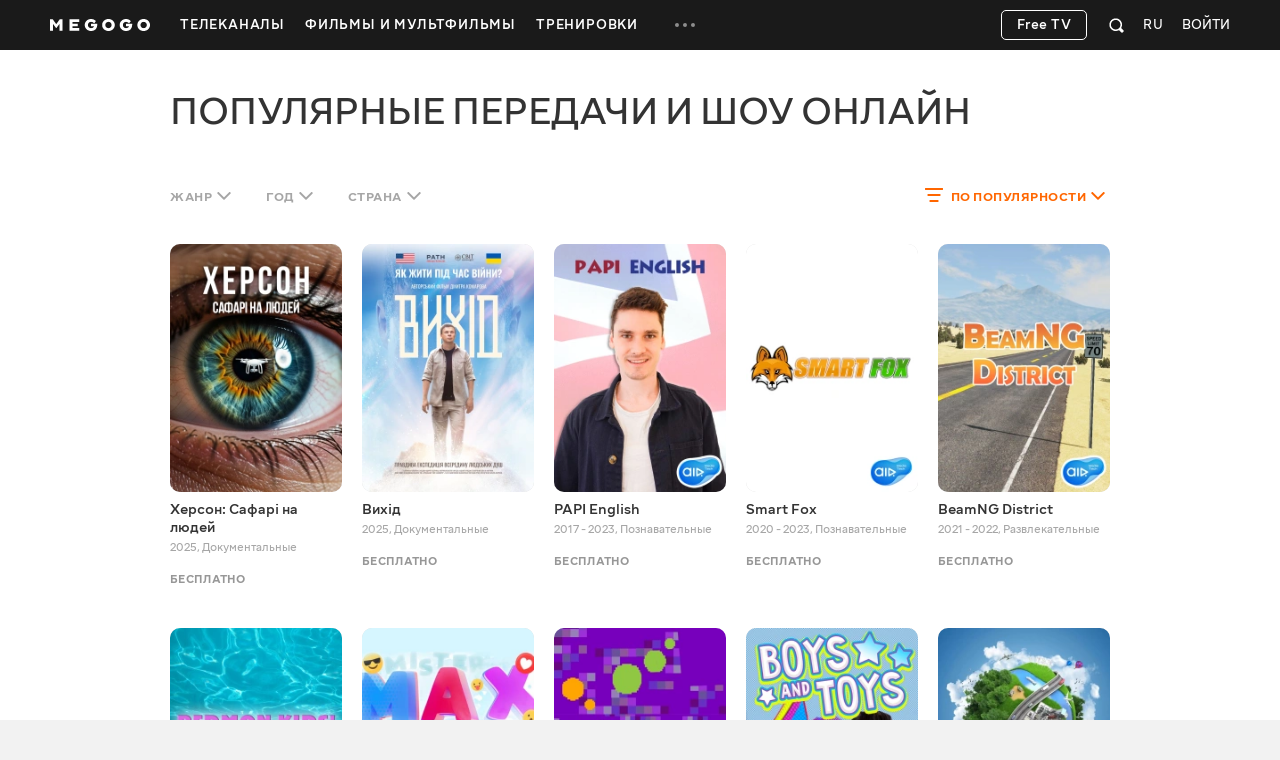

--- FILE ---
content_type: text/html; charset=utf-8
request_url: https://megogo.net/ru/show
body_size: 45266
content:


<!DOCTYPE html>

<html  prefix="og: http://ogp.me/ns#"  lang="ru" data-geo="us" data-locale="ru"  data-geo-group="eu_group"   data-csrf-token="ff1dfe77e4d16dd9d6dfb51a1da9a163b6f9f532-1769528210145-f10f92d636993c50e1133379"  data-trace-id="a229ea8ab3b3a4a7b9e9b0b9e34b57ac" >
    <head>
        <meta charset="utf-8">
        <meta http-equiv="x-ua-compatible" content="ie=edge">
        <meta name="theme-color" content="#f2f2f2">
        <link rel="manifest" href="/assets/manifest.json">
        <link rel="shortcut icon" href="https://megogo.net/favicon.ico">
        <link rel="icon" type="image/svg+xml" href="https://megogo.net/favicon.svg">
        <link rel="icon" type="image/png" href="https://megogo.net/favicon.png">
        <link rel="icon" type="image/png" sizes="48x48" href="https://megogo.net/favicon-48x48.png">
        <link rel="icon" type="image/png" sizes="96x96" href="https://megogo.net/favicon-96x96.png">
        <link rel="icon" type="image/png" sizes="192x192" href="https://megogo.net/android-chrome-192x192.png">
        <link rel="icon" type="image/png" sizes="512x512" href="https://megogo.net/android-chrome-512x512.png">
        <link rel="apple-touch-icon" type="image/png" sizes="120x120" href="//s3.vcdn.biz/static/f/9029835731/120__120.png">
        <link rel="apple-touch-icon" type="image/png" sizes="152x152" href="//s2.vcdn.biz/static/f/9029835991/152_152.png">
        <link rel="apple-touch-icon" type="image/png" sizes="167x167" href="//s4.vcdn.biz/static/f/9029854821/167_167.png">
        <link rel="apple-touch-icon" type="image/png" sizes="180x180" href="//s5.vcdn.biz/static/f/9029836111/180_180.png">
        <link rel="apple-touch-icon" type="image/png" href="//s3.vcdn.biz/static/f/9029835731/120__120.png">

        <title>
            Популярные передачи и шоу онлайн смотреть онлайн шоу бесплатно в HD качестве на MEGOGO
        </title>

        

        

        

        

        

        
            <meta name="description" content="Смотрите Популярные передачи и шоу онлайн онлайн в HD и Full HD качестве на MEGOGO ⭐️ Большой выбор шоу онлайн. Подборка лучших коллекций Популярные передачи и шоу онлайн и новинок на MEGOGO">
        

        
            
        

         <link rel="canonical" href="https://megogo.net/ru/show" /> 

        
            

            
             <meta property="og:description" content="Смотрите Популярные передачи и шоу онлайн онлайн в HD и Full HD качестве на MEGOGO ⭐️ Большой выбор шоу онлайн. Подборка лучших коллекций Популярные передачи и шоу онлайн и новинок на MEGOGO" />
            <meta property="og:type" content="website" />
            <meta property="og:url" content="https://megogo.net/ru/show" />
            <meta property="og:site_name" content="MEGOGO"/>

            

            

            

            

        

        
            <meta content="width=device-width, minimum-scale=0, maximum-scale=1" name="viewport">
        

        <link rel="stylesheet" href="//s6.vcdn.biz/static/f/11136127541/common.css">
        <link rel="stylesheet" href="//s2.vcdn.biz/static/f/11136127591/all.css">

        

        
            
            
            
            
            <!-- Adtelligent -->
            <script>!(function () {
                    window.vpb = window.vpb || {}; vpb.cmd = vpb.cmd || []; vpb.st = Date.now(); vpb.fastLoad = true;
                    var dayMs = 36e5, cb = parseInt(Date.now() / dayMs), vpbSrc = '//player.adtcdn.com/prebidlink/' + cb + '/wrapper_hb_591461_15150.js', pbSrc = vpbSrc.replace('wrapper_hb', 'hb'), c = document.head || document.body || document.documentElement;
                    function loadScript(src, cb) { var s = document.createElement('script'); s.src = src; s.defer = false; c.appendChild(s); s.onload = cb; s.onerror = function () { var fn = function () { }; fn._startgpt = true; }; return s; }
                    loadScript(pbSrc); loadScript(vpbSrc); vpb.cmd.push(function () { vpb.auctionByAdUnitID({ adUnitId: 38376, code: 'adunit38376', sizes: [[640, 480], [400, 300]], render: false });
                }) }) () </script>
            <!-- End Adtelligent -->
            
        
    </head>

    <body class="is-hover">

        
            
                <!-- Google Tag Manager -->
                <script>(function(w,d,s,l,i){w[l]=w[l]||[];w[l].push({'gtm.start':
                            new Date().getTime(),event:'gtm.js'});var f=d.getElementsByTagName(s)[0],
                        j=d.createElement(s),dl=l!='dataLayer'?'&l='+l:'';j.async=true;j.src=
                        'https://www.googletagmanager.com/gtm.js?id='+i+dl;f.parentNode.insertBefore(j,f);
                })(window,document,'script','dataLayer', 'GTM-5SDCFK');</script>
                <!-- End Google Tag Manager -->
                <!-- Google Tag Manager (noscript) -->
                <noscript><iframe src="https://www.googletagmanager.com/ns.html?id=GTM-5SDCFK"
                    height="0" width="0" style="display:none;visibility:hidden"></iframe></noscript>
                <!-- End Google Tag Manager (noscript) -->
            
        

        <script>
          window.sendFbKibana = function(event) {
            if (window.fbKibanaEvents) {
                window.fbKibanaEvents.push(event);
            } else {
                window.fbKibanaEvents = [ event ];
            }
          }
        </script>

        


    

        

    <div
        data-referrer=""
        class="wrapper_v1   is-mobile  is-adaptive     wrapper"
        style=""
        id="widget_1"
        data-widget="{&quot;class&quot;:&quot;wrapper_v1&quot;,&quot;id&quot;:&quot;widget_1&quot;,&quot;options&quot;:{&quot;customScroll&quot;:false,&quot;adblockOverlayEnabled&quot;:true}}"
        data-shownotify="true"
        data-istablet="false"
        data-catchup-i18n='{&quot;remind&quot;:&quot;Напомнить&quot;,&quot;tomorrow&quot;:&quot;Завтра&quot;,&quot;today&quot;:&quot;Сегодня&quot;,&quot;announce&quot;:&quot;Анонс&quot;,&quot;onAir&quot;:&quot;Эфир&quot;,&quot;soon&quot;:&quot;Скоро&quot;,&quot;defaultCoverText&quot;:&quot;Напомнить о трансляции&quot;,&quot;recorded&quot;:&quot;В записи&quot;,&quot;from&quot;:&quot;За&quot;}'
         data-kibana-monitor-enabled=true 
    >

        <div class="loader-bg loader-fixed"></div>
        <div class="loader-spinner loader-fixed size-60">
            <i class="icon icon-spinner"></i>
        </div>

        


            <div class="notifications">
                
                    
                

                
                    
<div class="adBlock_banner">
  <div>
    <div style="position: relative">
      <div class="image">
        <img
            data-adl-consent="ignore"
            alt=""
            src="[data-uri]"
        >
      </div>

      <div class="text">
        <p>
            Для просмотра видео и корректной работы<br>сайта отключите плагин AdBlock.
        </p>
      </div>

      <div class="close-button link-white">
        <svg class="svgicon svgicon-close"><use href="/assets/images/svgicons_new.svg#icon-close-max" ></use></svg>
      </div>
    </div>
  </div>
</div>

                

                
            </div>

            <div class="page" id="page">
                
                

                












<header class="header widget header_v2 product-main type-fill " id="widget_2" role="banner" data-widget="{&quot;class&quot;:&quot;header_v2&quot;,&quot;id&quot;:&quot;widget_2&quot;,&quot;options&quot;:null}">
    <div class="surogatHeader"></div>

    <div class="realHeader">
        <div class="header-inner">
            <div class="container header-flex">
                <div class="header-logo ">
                    <div class="mggLogo">
                        <a href="https://megogo.net/ru" title="На главную страницу">
                            <span>MEGOGO.NET – лучший онлайн кинотеатр с бесплатным легальным контентом</span>
                            <img
                                data-adl-consent="ignore"
                                class="logo"
                                src="//s6.vcdn.biz/static/f/9035182751/logo_megogo_x2.svg"
                                
                                onerror="this.onerror=null;this.src='//s6.vcdn.biz/static/f/9035182751/logo_megogo_x2.svg'"
                                alt="logo"
                            >
                        </a>
                    </div>

                    

                    <div class="mgg-logoSchema">
                        <a href="https://megogo.net/">
                            <img
                                data-adl-consent="ignore"
                                class="lazy_image"
                                data-original="//s4.vcdn.biz/static/f/9029870031/logo.png/pt/r0x0x4"
                                alt="Megogo logo"
                            >
                        </a>

                        <a href="https://www.facebook.com/MegogoUA/">Facebook</a>
                        <a href="https://twitter.com/megogo_net">Twitter</a>
                        <a href="https://www.instagram.com/megogonet">Instagram</a>

                        <form>
                            <input type="text" name="query">
                            <input type="submit">
                        </form>
                    </div>
                </div>

                <div class="header-nav overflow-hidden invisible">
                    <nav class="menu">
                    
                        <ul class="menu-list">
                        
                            
                                <li class="dropdown menu-item dropdown--hover product-main " data-menu-id="66696">
                                    <a class="dropdown-toggle menu-link" href="https://megogo.net/ru/tv" data-toggle="dropdown" data-display="static">
                                        <span>
                                            
                                                Телеканалы
                                            
                                        </span>
                                    </a>

                                    <div class="nano dropdown-menu">
                                        <ul class="nano-content submenu-list">
                                            

                                            
                                                
                                                    <li class="submenu-item" data-menu-id="67736">
                                                             <a class="submenu-link" href="https://megogo.net/ru/tv/channels/23202286-m-entertainment-en-online.html" >
                                                         

                                                        <span>Развлекательные</span>
                                                    </a>
                                                    </li>
                                                
                                            
                                                
                                                    <li class="submenu-item" data-menu-id="67786">
                                                             <a class="submenu-link" href="https://megogo.net/ru/tv/channels/1577221-france-24-english-online.html" >
                                                         

                                                        <span>Новости</span>
                                                    </a>
                                                    </li>
                                                
                                            
                                                
                                                    <li class="submenu-item" data-menu-id="67796">
                                                             <a class="submenu-link" href="https://megogo.net/ru/tv/channels/23781526-muzzone-international-online.html" >
                                                         

                                                        <span>Музыка</span>
                                                    </a>
                                                    </li>
                                                
                                            
                                                
                                                    <li class="submenu-item" data-menu-id="67836">
                                                             <a class="submenu-link" href="https://megogo.net/ru/tv/channels/20789476-1-1-international-online.html" >
                                                         

                                                        <span>Украинское ТВ</span>
                                                    </a>
                                                    </li>
                                                
                                            
                                        </ul>
                                    </div>
                                </li>
                            
                        
                            
                                <li class="menu-item dropdown--hover product-main " data-menu-id="70956">
                                    <a class="menu-link  " href="https://megogo.net/ru/video_all" >
                                        <span>Фильмы и Мультфильмы</span>
                                    </a>

                                    
                                </li>
                            
                        
                            
                                <li class="menu-item dropdown--hover product-main " data-menu-id="71666">
                                    <a class="menu-link  " href="https://megogo.net/ru/smartass_workouts" >
                                        <span>Тренировки</span>
                                    </a>

                                    
                                </li>
                            
                        
                            
                                <li class="dropdown menu-item dropdown--hover type-more invisible " data-menu-id="14791">
                                    <a class="dropdown-toggle menu-link" href="javascript:void(0);" data-toggle="dropdown" data-display="static">
                                        <span>
                                            
                                                <svg class="svgicon svgicon-type-more">
                                                    <use href="/assets/images/svgicons_new.svg#icon-more"
                                                    ></use>
                                                </svg>
                                            
                                        </span>
                                    </a>

                                    <div class="nano dropdown-menu">
                                        <ul class="nano-content submenu-list">
                                            
                                                
                                                    <li class="submenu-item hidden greedyItem " data-menu-id="66696">
                                                        <a class="submenu-link" href="https://megogo.net/ru/tv">
                                                            <span>Телеканалы</span>
                                                        </a>
                                                    </li>
                                                
                                                    <li class="submenu-item hidden greedyItem " data-menu-id="70956">
                                                        <a class="submenu-link" href="https://megogo.net/ru/video_all">
                                                            <span>Фильмы и Мультфильмы</span>
                                                        </a>
                                                    </li>
                                                
                                                    <li class="submenu-item hidden greedyItem " data-menu-id="71666">
                                                        <a class="submenu-link" href="https://megogo.net/ru/smartass_workouts">
                                                            <span>Тренировки</span>
                                                        </a>
                                                    </li>
                                                

                                                <li class="submenu-item_devider"></li>
                                            

                                            
                                                
                                                    <li class="submenu-item" data-menu-id="70546">
                                                             <a class="submenu-link" href="https://megogo.net/ru/promotion" >
                                                         

                                                        <span>Все акции</span>
                                                    </a>
                                                    </li>
                                                
                                            
                                                
                                                    <li class="submenu-item" data-menu-id="14821">
                                                             <a class="submenu-link" href="https://megogo.net/ru/code" >
                                                         

                                                        <span>Активировать промокод</span>
                                                    </a>
                                                    </li>
                                                
                                            
                                                
                                                    <li class="submenu-item" data-menu-id="71257">
                                                             <a class="submenu-link" href="https://megogo.net/ru/content_request" >
                                                         

                                                        <span>Предложить фильм или сериал</span>
                                                    </a>
                                                    </li>
                                                
                                            
                                        </ul>
                                    </div>
                                </li>
                            
                        
                        </ul>
                    
                    </nav>
                </div>


                <div class="header-userWidgets">

                    <div class="pull-right">
                    
                    
                        <div class="header-auth">
                            <a class="link-white header-auth-link jsAuthByTemplate" href="https://megogo.net/ru/auth_login">Войти</a>
                        </div>
                    
                    </div>


                    
                        <div class="pull-right">
                            <div class="dropdown languages">
                                <a class="dropdown-toggle languages-toggle" data-toggle="dropdown" data-display="static">
                                    <span>RU</span>
                                </a>

                                <div class="dropdown-menu">
                                    <ul class="languages-list">
                                    
                                        <li class="languages-item">
                                            <a class="link-default"
                                                data-lang="en"
                                                href="https://megogo.net/en/show"
                                            >
                                                English
                                            </a>
                                        </li>
                                    
                                        <li class="languages-item">
                                            <a class="link-default"
                                                data-lang="ua"
                                                href="https://megogo.net/ua/show"
                                            >
                                                Українська
                                            </a>
                                        </li>
                                    
                                        <li class="languages-item">
                                            <a class="link-default"
                                                data-lang="az"
                                                href="https://megogo.net/az/show"
                                            >
                                                Azərbaycanca
                                            </a>
                                        </li>
                                    
                                        <li class="languages-item">
                                            <a class="link-default"
                                                data-lang="es"
                                                href="https://megogo.net/es/show"
                                            >
                                                Español
                                            </a>
                                        </li>
                                    
                                        <li class="languages-item">
                                            <a class="link-default"
                                                data-lang="ee"
                                                href="https://megogo.net/ee/show"
                                            >
                                                Eesti
                                            </a>
                                        </li>
                                    
                                        <li class="languages-item">
                                            <a class="link-default"
                                                data-lang="ge"
                                                href="https://megogo.net/ge/show"
                                            >
                                                ქართული
                                            </a>
                                        </li>
                                    
                                        <li class="languages-item">
                                            <a class="link-default"
                                                data-lang="kz"
                                                href="https://megogo.net/kz/show"
                                            >
                                                Қазақша
                                            </a>
                                        </li>
                                    
                                        <li class="languages-item">
                                            <a class="link-default"
                                                data-lang="lt"
                                                href="https://megogo.net/lt/show"
                                            >
                                                Lietuvių
                                            </a>
                                        </li>
                                    
                                        <li class="languages-item">
                                            <a class="link-default"
                                                data-lang="lv"
                                                href="https://megogo.net/lv/show"
                                            >
                                                Latviešu
                                            </a>
                                        </li>
                                    
                                        <li class="languages-item">
                                            <a class="link-default"
                                                data-lang="pl"
                                                href="https://megogo.net/pl/show"
                                            >
                                                Polski
                                            </a>
                                        </li>
                                    
                                        <li class="languages-item">
                                            <a class="link-default"
                                                data-lang="ro"
                                                href="https://megogo.net/ro/show"
                                            >
                                                Română
                                            </a>
                                        </li>
                                    
                                    </ul>
                                </div>
                            </div>
                        </div>
                    

                    
                        <div class="pull-right">
                        
<div 
    class="widget quickSearch_v1" 
    id="widget_18" 
    data-widget="{&quot;class&quot;:&quot;quickSearch_v1&quot;,&quot;id&quot;:&quot;widget_18&quot;,&quot;options&quot;:null}"
    data-position="1"
>
    <div class="dropdown search">
        <div class="dropdown-toggle search-form" data-toggle="dropdown">
            <form 
                action="/ru/search-extended" 
                method="get" 
                class="js-quick-search-form"
            >
                <input 
                    class="form-control search-input" 
                    type="text" 
                    name="q" 
                    autocomplete="off"
                    placeholder="Поиск"
                    data-element-code="fast_search"
                >

                <button class="form-reset" type="reset">
                    <svg class="svgicon svgicon-search-close">
                        <use href="/assets/images/svgicons_new.svg#icon-close-max"></use>
                    </svg>
                </button>

                <a 
                    class="form-filters js-filters"
                    data-element-code="filters"
                    href="/ru/search-extended?main_tab=filters&amp;sort=popular"
                >
                    Фильтры
                </a>

                <button class="form-submit" type="submit">
                    <svg class="svgicon svgicon-search-quick">
                        <use href="/assets/images/svgicons_new.svg#icon-search"></use>
                    </svg>
                </button>
            </form>
        </div>

        <div class="dropdown-menu search-menu"></div>
    </div>
</div>

                        </div>
                    

                    

                    
                      
                          <div class="pull-right try-and-buy-btn-wrapper">
                            <a
                                href="https://megogo.net/ru/tv/channels"
                                class="btn try-and-buy-btn bordered jsTryAndBuyBtn"
                            >
                                Free TV
                            </a>
                          </div>
                      
                    
                </div>
            </div>
        </div>
    </div>
</header>


<main class="main page_v1 " id="widget_3" role="main">
        <a name="scrolltop" id="scrolltop"></a>

        


<section class="widget videoCatalog_v1 product-main type-catalog " style="" id="widget_5" data-widget="{&quot;class&quot;:&quot;videoCatalog_v1&quot;,&quot;id&quot;:&quot;widget_5&quot;,&quot;options&quot;:{&quot;show_paging&quot;:true,&quot;show_filters&quot;:true,&quot;show_sorting&quot;:true,&quot;view_type&quot;:&quot;catalog&quot;,&quot;analytics_product&quot;:null}}">
    <div class="loader-bg"></div>
    <div class="loader-spinner loader-fixed size-50">
        <i class="icon icon-spinner"></i>
    </div>


    <div class="container">

        <header class="widget-header">
            
                
                    <h1 class="widget-title ">
                    

    Популярные передачи и шоу онлайн


                    </h1>
                
            
        </header>

        <div class="seo-block">
            
        </div>

        <div class="widget-content " data-feed-algorithm="catalog_sorted">
            
                <nav class="catalog-filter">
                    
                        <ul class="nav nav--filter pull-left type-margin-left">
                            
                                <li class="dropdown nav-item">
                                    <a class="dropdown-toggle nav-link " href="#" data-toggle="dropdown" data-flip="false">
                                        <span class="value">
                                            
                                                Жанр
                                            
                                        
                                        </span>
                                        <svg class="svgicon svgicon-arrow-down"><use href="/assets/images/svgicons_new.svg#icon-shevron-down"></use></svg>
                                    </a>

                                    <div class="nano dropdown-menu">
                                        <div class="nano-content dropdown-menu-content">
                                            <ul class="list-reset">
                                                <li>
                                                    <a class="active"
                                                    href="/ru/show" data-filter="genre:">
                                                        <span>Любой</span>
                                                        <svg class="svgicon svgicon-check-wide"><use href="/assets/images/svgicons_new.svg#icon-check"></use></svg>
                                                    </a>
                                                </li>

                                                
                                                    <li>
                                                        <a class=""
                                                        href="/ru/show/genres_adventures" data-filter="genre:adventures">
                                                            <span>Приключения</span>
                                                            <svg class="svgicon svgicon-check-wide"><use href="/assets/images/svgicons_new.svg#icon-check"></use></svg>
                                                        </a>
                                                    </li>
                                                
                                                    <li>
                                                        <a class=""
                                                        href="/ru/show/genres_sport" data-filter="genre:sport">
                                                            <span>Спортивные</span>
                                                            <svg class="svgicon svgicon-check-wide"><use href="/assets/images/svgicons_new.svg#icon-check"></use></svg>
                                                        </a>
                                                    </li>
                                                
                                                    <li>
                                                        <a class=""
                                                        href="/ru/show/genres_military" data-filter="genre:military">
                                                            <span>Военные</span>
                                                            <svg class="svgicon svgicon-check-wide"><use href="/assets/images/svgicons_new.svg#icon-check"></use></svg>
                                                        </a>
                                                    </li>
                                                
                                                    <li>
                                                        <a class=""
                                                        href="/ru/show/genres_documentary" data-filter="genre:documentary">
                                                            <span>Документальные</span>
                                                            <svg class="svgicon svgicon-check-wide"><use href="/assets/images/svgicons_new.svg#icon-check"></use></svg>
                                                        </a>
                                                    </li>
                                                
                                                    <li>
                                                        <a class=""
                                                        href="/ru/show/genres_family" data-filter="genre:family">
                                                            <span>Семейные</span>
                                                            <svg class="svgicon svgicon-check-wide"><use href="/assets/images/svgicons_new.svg#icon-check"></use></svg>
                                                        </a>
                                                    </li>
                                                
                                                    <li>
                                                        <a class=""
                                                        href="/ru/show/genres_kids" data-filter="genre:kids">
                                                            <span>Для детей</span>
                                                            <svg class="svgicon svgicon-check-wide"><use href="/assets/images/svgicons_new.svg#icon-check"></use></svg>
                                                        </a>
                                                    </li>
                                                
                                                    <li>
                                                        <a class=""
                                                        href="/ru/show/genres_cooking" data-filter="genre:cooking">
                                                            <span>Кулинария</span>
                                                            <svg class="svgicon svgicon-check-wide"><use href="/assets/images/svgicons_new.svg#icon-check"></use></svg>
                                                        </a>
                                                    </li>
                                                
                                                    <li>
                                                        <a class=""
                                                        href="/ru/show/genres_music" data-filter="genre:music">
                                                            <span>Музыкальные</span>
                                                            <svg class="svgicon svgicon-check-wide"><use href="/assets/images/svgicons_new.svg#icon-check"></use></svg>
                                                        </a>
                                                    </li>
                                                
                                                    <li>
                                                        <a class=""
                                                        href="/ru/show/genres_health" data-filter="genre:health">
                                                            <span>Спорт и здоровье</span>
                                                            <svg class="svgicon svgicon-check-wide"><use href="/assets/images/svgicons_new.svg#icon-check"></use></svg>
                                                        </a>
                                                    </li>
                                                
                                                    <li>
                                                        <a class=""
                                                        href="/ru/show/genres_cognitive" data-filter="genre:cognitive">
                                                            <span>Познавательные</span>
                                                            <svg class="svgicon svgicon-check-wide"><use href="/assets/images/svgicons_new.svg#icon-check"></use></svg>
                                                        </a>
                                                    </li>
                                                
                                                    <li>
                                                        <a class=""
                                                        href="/ru/show/genres_travel" data-filter="genre:travel">
                                                            <span>Путешествия</span>
                                                            <svg class="svgicon svgicon-check-wide"><use href="/assets/images/svgicons_new.svg#icon-check"></use></svg>
                                                        </a>
                                                    </li>
                                                
                                                    <li>
                                                        <a class=""
                                                        href="/ru/show/genres_reality-shows" data-filter="genre:reality-shows">
                                                            <span>Реалити-шоу</span>
                                                            <svg class="svgicon svgicon-check-wide"><use href="/assets/images/svgicons_new.svg#icon-check"></use></svg>
                                                        </a>
                                                    </li>
                                                
                                                    <li>
                                                        <a class=""
                                                        href="/ru/show/genres_boxing" data-filter="genre:boxing">
                                                            <span>Бокс</span>
                                                            <svg class="svgicon svgicon-check-wide"><use href="/assets/images/svgicons_new.svg#icon-check"></use></svg>
                                                        </a>
                                                    </li>
                                                
                                                    <li>
                                                        <a class=""
                                                        href="/ru/show/genres_football" data-filter="genre:football">
                                                            <span>Футбол</span>
                                                            <svg class="svgicon svgicon-check-wide"><use href="/assets/images/svgicons_new.svg#icon-check"></use></svg>
                                                        </a>
                                                    </li>
                                                
                                                    <li>
                                                        <a class=""
                                                        href="/ru/show/genres_games" data-filter="genre:games">
                                                            <span>Игры</span>
                                                            <svg class="svgicon svgicon-check-wide"><use href="/assets/images/svgicons_new.svg#icon-check"></use></svg>
                                                        </a>
                                                    </li>
                                                
                                                    <li>
                                                        <a class=""
                                                        href="/ru/show/genres_entertaining" data-filter="genre:entertaining">
                                                            <span>Развлекательные</span>
                                                            <svg class="svgicon svgicon-check-wide"><use href="/assets/images/svgicons_new.svg#icon-check"></use></svg>
                                                        </a>
                                                    </li>
                                                
                                                    <li>
                                                        <a class=""
                                                        href="/ru/show/genres_popular-science" data-filter="genre:popular-science">
                                                            <span>Научно-популярные</span>
                                                            <svg class="svgicon svgicon-check-wide"><use href="/assets/images/svgicons_new.svg#icon-check"></use></svg>
                                                        </a>
                                                    </li>
                                                
                                                    <li>
                                                        <a class=""
                                                        href="/ru/show/genres_football-review" data-filter="genre:football-review">
                                                            <span>Футбольные обзоры</span>
                                                            <svg class="svgicon svgicon-check-wide"><use href="/assets/images/svgicons_new.svg#icon-check"></use></svg>
                                                        </a>
                                                    </li>
                                                
                                                    <li>
                                                        <a class=""
                                                        href="/ru/show/genres_education" data-filter="genre:education">
                                                            <span>Образование</span>
                                                            <svg class="svgicon svgicon-check-wide"><use href="/assets/images/svgicons_new.svg#icon-check"></use></svg>
                                                        </a>
                                                    </li>
                                                
                                                    <li>
                                                        <a class=""
                                                        href="/ru/show/genres_msport" data-filter="genre:msport">
                                                            <span>M-Sport</span>
                                                            <svg class="svgicon svgicon-check-wide"><use href="/assets/images/svgicons_new.svg#icon-check"></use></svg>
                                                        </a>
                                                    </li>
                                                
                                                    <li>
                                                        <a class=""
                                                        href="/ru/show/genres_blogger" data-filter="genre:blogger">
                                                            <span>Блогер</span>
                                                            <svg class="svgicon svgicon-check-wide"><use href="/assets/images/svgicons_new.svg#icon-check"></use></svg>
                                                        </a>
                                                    </li>
                                                
                                                    <li>
                                                        <a class=""
                                                        href="/ru/show/genres_standup" data-filter="genre:standup">
                                                            <span>Стендап</span>
                                                            <svg class="svgicon svgicon-check-wide"><use href="/assets/images/svgicons_new.svg#icon-check"></use></svg>
                                                        </a>
                                                    </li>
                                                
                                                    <li>
                                                        <a class=""
                                                        href="/ru/show/genres_interview" data-filter="genre:interview">
                                                            <span>Интервью</span>
                                                            <svg class="svgicon svgicon-check-wide"><use href="/assets/images/svgicons_new.svg#icon-check"></use></svg>
                                                        </a>
                                                    </li>
                                                
                                            </ul>
                                        </div>
                                    </div>
                                </li>
                            

                            
                                <li class="dropdown nav-item">
                                    <a class="dropdown-toggle nav-link " href="#" data-toggle="dropdown" data-flip="false">
                                        <span class="value">
                                        
                                            Год
                                        
                                        </span>
                                        <svg class="svgicon svgicon-arrow-down"><use href="/assets/images/svgicons_new.svg#icon-shevron-down"></use></svg>
                                    </a>

                                    <div class="nano dropdown-menu">
                                        <div class="nano-content dropdown-menu-content">
                                            <ul class="list-reset">
                                                <li>
                                                    <a class="active"
                                                    href="/ru/show" data-filter="year:">
                                                        <span>
                                                        Любой
                                                        </span>
                                                        <svg class="svgicon svgicon-check-wide"><use href="/assets/images/svgicons_new.svg#icon-check"></use></svg>
                                                    </a>
                                                </li>

                                                
                                                    <li>
                                                        <a class=""
                                                        href="/ru/show/year_2025-2025" data-filter="year:226">
                                                            <span>2025</span>
                                                            <svg class="svgicon svgicon-check-wide"><use href="/assets/images/svgicons_new.svg#icon-check"></use></svg>
                                                        </a>
                                                    </li>
                                                
                                                    <li>
                                                        <a class=""
                                                        href="/ru/show/year_2024-2024" data-filter="year:216">
                                                            <span>2024</span>
                                                            <svg class="svgicon svgicon-check-wide"><use href="/assets/images/svgicons_new.svg#icon-check"></use></svg>
                                                        </a>
                                                    </li>
                                                
                                                    <li>
                                                        <a class=""
                                                        href="/ru/show/year_2023-2023" data-filter="year:107">
                                                            <span>2023</span>
                                                            <svg class="svgicon svgicon-check-wide"><use href="/assets/images/svgicons_new.svg#icon-check"></use></svg>
                                                        </a>
                                                    </li>
                                                
                                                    <li>
                                                        <a class=""
                                                        href="/ru/show/year_2022-2022" data-filter="year:106">
                                                            <span>2022</span>
                                                            <svg class="svgicon svgicon-check-wide"><use href="/assets/images/svgicons_new.svg#icon-check"></use></svg>
                                                        </a>
                                                    </li>
                                                
                                                    <li>
                                                        <a class=""
                                                        href="/ru/show/year_2021-2021" data-filter="year:206">
                                                            <span>2021</span>
                                                            <svg class="svgicon svgicon-check-wide"><use href="/assets/images/svgicons_new.svg#icon-check"></use></svg>
                                                        </a>
                                                    </li>
                                                
                                                    <li>
                                                        <a class=""
                                                        href="/ru/show/year_2020-2020" data-filter="year:91">
                                                            <span>2020</span>
                                                            <svg class="svgicon svgicon-check-wide"><use href="/assets/images/svgicons_new.svg#icon-check"></use></svg>
                                                        </a>
                                                    </li>
                                                
                                                    <li>
                                                        <a class=""
                                                        href="/ru/show/year_2019-2019" data-filter="year:196">
                                                            <span>2019</span>
                                                            <svg class="svgicon svgicon-check-wide"><use href="/assets/images/svgicons_new.svg#icon-check"></use></svg>
                                                        </a>
                                                    </li>
                                                
                                                    <li>
                                                        <a class=""
                                                        href="/ru/show/year_2018-2018" data-filter="year:186">
                                                            <span>2018</span>
                                                            <svg class="svgicon svgicon-check-wide"><use href="/assets/images/svgicons_new.svg#icon-check"></use></svg>
                                                        </a>
                                                    </li>
                                                
                                                    <li>
                                                        <a class=""
                                                        href="/ru/show/year_2017-2017" data-filter="year:176">
                                                            <span>2017</span>
                                                            <svg class="svgicon svgicon-check-wide"><use href="/assets/images/svgicons_new.svg#icon-check"></use></svg>
                                                        </a>
                                                    </li>
                                                
                                                    <li>
                                                        <a class=""
                                                        href="/ru/show/year_2016-2016" data-filter="year:166">
                                                            <span>2016</span>
                                                            <svg class="svgicon svgicon-check-wide"><use href="/assets/images/svgicons_new.svg#icon-check"></use></svg>
                                                        </a>
                                                    </li>
                                                
                                                    <li>
                                                        <a class=""
                                                        href="/ru/show/year_2015-2015" data-filter="year:156">
                                                            <span>2015</span>
                                                            <svg class="svgicon svgicon-check-wide"><use href="/assets/images/svgicons_new.svg#icon-check"></use></svg>
                                                        </a>
                                                    </li>
                                                
                                                    <li>
                                                        <a class=""
                                                        href="/ru/show/year_2014-2014" data-filter="year:146">
                                                            <span>2014</span>
                                                            <svg class="svgicon svgicon-check-wide"><use href="/assets/images/svgicons_new.svg#icon-check"></use></svg>
                                                        </a>
                                                    </li>
                                                
                                                    <li>
                                                        <a class=""
                                                        href="/ru/show/year_2013-2013" data-filter="year:136">
                                                            <span>2013</span>
                                                            <svg class="svgicon svgicon-check-wide"><use href="/assets/images/svgicons_new.svg#icon-check"></use></svg>
                                                        </a>
                                                    </li>
                                                
                                                    <li>
                                                        <a class=""
                                                        href="/ru/show/year_2012-2012" data-filter="year:126">
                                                            <span>2012</span>
                                                            <svg class="svgicon svgicon-check-wide"><use href="/assets/images/svgicons_new.svg#icon-check"></use></svg>
                                                        </a>
                                                    </li>
                                                
                                                    <li>
                                                        <a class=""
                                                        href="/ru/show/year_2011-2011" data-filter="year:116">
                                                            <span>2011</span>
                                                            <svg class="svgicon svgicon-check-wide"><use href="/assets/images/svgicons_new.svg#icon-check"></use></svg>
                                                        </a>
                                                    </li>
                                                
                                                    <li>
                                                        <a class=""
                                                        href="/ru/show/year_2010-2010" data-filter="year:31">
                                                            <span>2010</span>
                                                            <svg class="svgicon svgicon-check-wide"><use href="/assets/images/svgicons_new.svg#icon-check"></use></svg>
                                                        </a>
                                                    </li>
                                                
                                                    <li>
                                                        <a class=""
                                                        href="/ru/show/year_2000-2009" data-filter="year:41">
                                                            <span>2000-е</span>
                                                            <svg class="svgicon svgicon-check-wide"><use href="/assets/images/svgicons_new.svg#icon-check"></use></svg>
                                                        </a>
                                                    </li>
                                                
                                                    <li>
                                                        <a class=""
                                                        href="/ru/show/year_x-1969" data-filter="year:81">
                                                            <span>1960-е и раньше</span>
                                                            <svg class="svgicon svgicon-check-wide"><use href="/assets/images/svgicons_new.svg#icon-check"></use></svg>
                                                        </a>
                                                    </li>
                                                
                                            </ul>
                                        </div>
                                    </div>
                                </li>
                            

                            
                                <li class="dropdown nav-item">
                                    <a class="dropdown-toggle nav-link " href="#" data-toggle="dropdown" data-flip="false">
                                        <span class="value">
                                        
                                            
                                                Страна
                                            
                                        


                                        </span> <svg class="svgicon svgicon-arrow-down"><use href="/assets/images/svgicons_new.svg#icon-shevron-down"></use></svg>
                                    </a>

                                    <div class="nano dropdown-menu">
                                        <div class="nano-content dropdown-menu-content">
                                            <ul class="list-reset">
                                                <li>
                                                    <a class="active"
                                                    href="/ru/show" data-filter="country:">
                                                        <span>Любая</span>
                                                        <svg class="svgicon svgicon-check-wide"><use href="/assets/images/svgicons_new.svg#icon-check"></use></svg>
                                                    </a>
                                                </li>

                                                
                                                    <li>
                                                        <a class=""
                                                        href="/ru/show/country_au" data-filter="country:au">
                                                            <span>Австралия</span>
                                                            <svg class="svgicon svgicon-check-wide"><use href="/assets/images/svgicons_new.svg#icon-check"></use></svg>
                                                        </a>
                                                    </li>
                                                
                                                    <li>
                                                        <a class=""
                                                        href="/ru/show/country_at" data-filter="country:at">
                                                            <span>Австрия</span>
                                                            <svg class="svgicon svgicon-check-wide"><use href="/assets/images/svgicons_new.svg#icon-check"></use></svg>
                                                        </a>
                                                    </li>
                                                
                                                    <li>
                                                        <a class=""
                                                        href="/ru/show/country_az" data-filter="country:az">
                                                            <span>Азербайджан</span>
                                                            <svg class="svgicon svgicon-check-wide"><use href="/assets/images/svgicons_new.svg#icon-check"></use></svg>
                                                        </a>
                                                    </li>
                                                
                                                    <li>
                                                        <a class=""
                                                        href="/ru/show/country_dz" data-filter="country:dz">
                                                            <span>Алжир</span>
                                                            <svg class="svgicon svgicon-check-wide"><use href="/assets/images/svgicons_new.svg#icon-check"></use></svg>
                                                        </a>
                                                    </li>
                                                
                                                    <li>
                                                        <a class=""
                                                        href="/ru/show/country_ar" data-filter="country:ar">
                                                            <span>Аргентина</span>
                                                            <svg class="svgicon svgicon-check-wide"><use href="/assets/images/svgicons_new.svg#icon-check"></use></svg>
                                                        </a>
                                                    </li>
                                                
                                                    <li>
                                                        <a class=""
                                                        href="/ru/show/country_bd" data-filter="country:bd">
                                                            <span>Бангладеш</span>
                                                            <svg class="svgicon svgicon-check-wide"><use href="/assets/images/svgicons_new.svg#icon-check"></use></svg>
                                                        </a>
                                                    </li>
                                                
                                                    <li>
                                                        <a class=""
                                                        href="/ru/show/country_br" data-filter="country:br">
                                                            <span>Бразилия</span>
                                                            <svg class="svgicon svgicon-check-wide"><use href="/assets/images/svgicons_new.svg#icon-check"></use></svg>
                                                        </a>
                                                    </li>
                                                
                                                    <li>
                                                        <a class=""
                                                        href="/ru/show/country_gb" data-filter="country:gb">
                                                            <span>Великобритания</span>
                                                            <svg class="svgicon svgicon-check-wide"><use href="/assets/images/svgicons_new.svg#icon-check"></use></svg>
                                                        </a>
                                                    </li>
                                                
                                                    <li>
                                                        <a class=""
                                                        href="/ru/show/country_hu" data-filter="country:hu">
                                                            <span>Венгрия</span>
                                                            <svg class="svgicon svgicon-check-wide"><use href="/assets/images/svgicons_new.svg#icon-check"></use></svg>
                                                        </a>
                                                    </li>
                                                
                                                    <li>
                                                        <a class=""
                                                        href="/ru/show/country_vn" data-filter="country:vn">
                                                            <span>Вьетнам</span>
                                                            <svg class="svgicon svgicon-check-wide"><use href="/assets/images/svgicons_new.svg#icon-check"></use></svg>
                                                        </a>
                                                    </li>
                                                
                                                    <li>
                                                        <a class=""
                                                        href="/ru/show/country_de" data-filter="country:de">
                                                            <span>Германия</span>
                                                            <svg class="svgicon svgicon-check-wide"><use href="/assets/images/svgicons_new.svg#icon-check"></use></svg>
                                                        </a>
                                                    </li>
                                                
                                                    <li>
                                                        <a class=""
                                                        href="/ru/show/country_gr" data-filter="country:gr">
                                                            <span>Греция</span>
                                                            <svg class="svgicon svgicon-check-wide"><use href="/assets/images/svgicons_new.svg#icon-check"></use></svg>
                                                        </a>
                                                    </li>
                                                
                                                    <li>
                                                        <a class=""
                                                        href="/ru/show/country_ge" data-filter="country:ge">
                                                            <span>Грузия</span>
                                                            <svg class="svgicon svgicon-check-wide"><use href="/assets/images/svgicons_new.svg#icon-check"></use></svg>
                                                        </a>
                                                    </li>
                                                
                                                    <li>
                                                        <a class=""
                                                        href="/ru/show/country_do" data-filter="country:do">
                                                            <span>Доминиканская Республика</span>
                                                            <svg class="svgicon svgicon-check-wide"><use href="/assets/images/svgicons_new.svg#icon-check"></use></svg>
                                                        </a>
                                                    </li>
                                                
                                                    <li>
                                                        <a class=""
                                                        href="/ru/show/country_eg" data-filter="country:eg">
                                                            <span>Египет</span>
                                                            <svg class="svgicon svgicon-check-wide"><use href="/assets/images/svgicons_new.svg#icon-check"></use></svg>
                                                        </a>
                                                    </li>
                                                
                                                    <li>
                                                        <a class=""
                                                        href="/ru/show/country_il" data-filter="country:il">
                                                            <span>Израиль</span>
                                                            <svg class="svgicon svgicon-check-wide"><use href="/assets/images/svgicons_new.svg#icon-check"></use></svg>
                                                        </a>
                                                    </li>
                                                
                                                    <li>
                                                        <a class=""
                                                        href="/ru/show/country_in" data-filter="country:in">
                                                            <span>Индия</span>
                                                            <svg class="svgicon svgicon-check-wide"><use href="/assets/images/svgicons_new.svg#icon-check"></use></svg>
                                                        </a>
                                                    </li>
                                                
                                                    <li>
                                                        <a class=""
                                                        href="/ru/show/country_id" data-filter="country:id">
                                                            <span>Индонезия</span>
                                                            <svg class="svgicon svgicon-check-wide"><use href="/assets/images/svgicons_new.svg#icon-check"></use></svg>
                                                        </a>
                                                    </li>
                                                
                                                    <li>
                                                        <a class=""
                                                        href="/ru/show/country_ie" data-filter="country:ie">
                                                            <span>Ирландия</span>
                                                            <svg class="svgicon svgicon-check-wide"><use href="/assets/images/svgicons_new.svg#icon-check"></use></svg>
                                                        </a>
                                                    </li>
                                                
                                                    <li>
                                                        <a class=""
                                                        href="/ru/show/country_es" data-filter="country:es">
                                                            <span>Испания</span>
                                                            <svg class="svgicon svgicon-check-wide"><use href="/assets/images/svgicons_new.svg#icon-check"></use></svg>
                                                        </a>
                                                    </li>
                                                
                                                    <li>
                                                        <a class=""
                                                        href="/ru/show/country_it" data-filter="country:it">
                                                            <span>Италия</span>
                                                            <svg class="svgicon svgicon-check-wide"><use href="/assets/images/svgicons_new.svg#icon-check"></use></svg>
                                                        </a>
                                                    </li>
                                                
                                                    <li>
                                                        <a class=""
                                                        href="/ru/show/country_kz" data-filter="country:kz">
                                                            <span>Казахстан</span>
                                                            <svg class="svgicon svgicon-check-wide"><use href="/assets/images/svgicons_new.svg#icon-check"></use></svg>
                                                        </a>
                                                    </li>
                                                
                                                    <li>
                                                        <a class=""
                                                        href="/ru/show/country_ca" data-filter="country:ca">
                                                            <span>Канада</span>
                                                            <svg class="svgicon svgicon-check-wide"><use href="/assets/images/svgicons_new.svg#icon-check"></use></svg>
                                                        </a>
                                                    </li>
                                                
                                                    <li>
                                                        <a class=""
                                                        href="/ru/show/country_cy" data-filter="country:cy">
                                                            <span>Кипр</span>
                                                            <svg class="svgicon svgicon-check-wide"><use href="/assets/images/svgicons_new.svg#icon-check"></use></svg>
                                                        </a>
                                                    </li>
                                                
                                                    <li>
                                                        <a class=""
                                                        href="/ru/show/country_co" data-filter="country:co">
                                                            <span>Колумбия</span>
                                                            <svg class="svgicon svgicon-check-wide"><use href="/assets/images/svgicons_new.svg#icon-check"></use></svg>
                                                        </a>
                                                    </li>
                                                
                                                    <li>
                                                        <a class=""
                                                        href="/ru/show/country_lv" data-filter="country:lv">
                                                            <span>Латвия</span>
                                                            <svg class="svgicon svgicon-check-wide"><use href="/assets/images/svgicons_new.svg#icon-check"></use></svg>
                                                        </a>
                                                    </li>
                                                
                                                    <li>
                                                        <a class=""
                                                        href="/ru/show/country_lt" data-filter="country:lt">
                                                            <span>Литва</span>
                                                            <svg class="svgicon svgicon-check-wide"><use href="/assets/images/svgicons_new.svg#icon-check"></use></svg>
                                                        </a>
                                                    </li>
                                                
                                                    <li>
                                                        <a class=""
                                                        href="/ru/show/country_lu" data-filter="country:lu">
                                                            <span>Люксембург</span>
                                                            <svg class="svgicon svgicon-check-wide"><use href="/assets/images/svgicons_new.svg#icon-check"></use></svg>
                                                        </a>
                                                    </li>
                                                
                                                    <li>
                                                        <a class=""
                                                        href="/ru/show/country_mx" data-filter="country:mx">
                                                            <span>Мексика</span>
                                                            <svg class="svgicon svgicon-check-wide"><use href="/assets/images/svgicons_new.svg#icon-check"></use></svg>
                                                        </a>
                                                    </li>
                                                
                                                    <li>
                                                        <a class=""
                                                        href="/ru/show/country_md" data-filter="country:md">
                                                            <span>Молдова</span>
                                                            <svg class="svgicon svgicon-check-wide"><use href="/assets/images/svgicons_new.svg#icon-check"></use></svg>
                                                        </a>
                                                    </li>
                                                
                                                    <li>
                                                        <a class=""
                                                        href="/ru/show/country_np" data-filter="country:np">
                                                            <span>Непал</span>
                                                            <svg class="svgicon svgicon-check-wide"><use href="/assets/images/svgicons_new.svg#icon-check"></use></svg>
                                                        </a>
                                                    </li>
                                                
                                                    <li>
                                                        <a class=""
                                                        href="/ru/show/country_nl" data-filter="country:nl">
                                                            <span>Нидерланды</span>
                                                            <svg class="svgicon svgicon-check-wide"><use href="/assets/images/svgicons_new.svg#icon-check"></use></svg>
                                                        </a>
                                                    </li>
                                                
                                                    <li>
                                                        <a class=""
                                                        href="/ru/show/country_no" data-filter="country:no">
                                                            <span>Норвегия</span>
                                                            <svg class="svgicon svgicon-check-wide"><use href="/assets/images/svgicons_new.svg#icon-check"></use></svg>
                                                        </a>
                                                    </li>
                                                
                                                    <li>
                                                        <a class=""
                                                        href="/ru/show/country_ae" data-filter="country:ae">
                                                            <span>ОАЭ</span>
                                                            <svg class="svgicon svgicon-check-wide"><use href="/assets/images/svgicons_new.svg#icon-check"></use></svg>
                                                        </a>
                                                    </li>
                                                
                                                    <li>
                                                        <a class=""
                                                        href="/ru/show/country_pk" data-filter="country:pk">
                                                            <span>Пакистан</span>
                                                            <svg class="svgicon svgicon-check-wide"><use href="/assets/images/svgicons_new.svg#icon-check"></use></svg>
                                                        </a>
                                                    </li>
                                                
                                                    <li>
                                                        <a class=""
                                                        href="/ru/show/country_pl" data-filter="country:pl">
                                                            <span>Польша</span>
                                                            <svg class="svgicon svgicon-check-wide"><use href="/assets/images/svgicons_new.svg#icon-check"></use></svg>
                                                        </a>
                                                    </li>
                                                
                                                    <li>
                                                        <a class=""
                                                        href="/ru/show/country_pt" data-filter="country:pt">
                                                            <span>Португалия</span>
                                                            <svg class="svgicon svgicon-check-wide"><use href="/assets/images/svgicons_new.svg#icon-check"></use></svg>
                                                        </a>
                                                    </li>
                                                
                                                    <li>
                                                        <a class=""
                                                        href="/ru/show/country_ro" data-filter="country:ro">
                                                            <span>Румыния</span>
                                                            <svg class="svgicon svgicon-check-wide"><use href="/assets/images/svgicons_new.svg#icon-check"></use></svg>
                                                        </a>
                                                    </li>
                                                
                                                    <li>
                                                        <a class=""
                                                        href="/ru/show/country_sa" data-filter="country:sa">
                                                            <span>Саудовская Аравия</span>
                                                            <svg class="svgicon svgicon-check-wide"><use href="/assets/images/svgicons_new.svg#icon-check"></use></svg>
                                                        </a>
                                                    </li>
                                                
                                                    <li>
                                                        <a class=""
                                                        href="/ru/show/country_rs" data-filter="country:rs">
                                                            <span>Сербия</span>
                                                            <svg class="svgicon svgicon-check-wide"><use href="/assets/images/svgicons_new.svg#icon-check"></use></svg>
                                                        </a>
                                                    </li>
                                                
                                                    <li>
                                                        <a class=""
                                                        href="/ru/show/country_sg" data-filter="country:sg">
                                                            <span>Сингапур</span>
                                                            <svg class="svgicon svgicon-check-wide"><use href="/assets/images/svgicons_new.svg#icon-check"></use></svg>
                                                        </a>
                                                    </li>
                                                
                                                    <li>
                                                        <a class=""
                                                        href="/ru/show/country_sk" data-filter="country:sk">
                                                            <span>Словакия</span>
                                                            <svg class="svgicon svgicon-check-wide"><use href="/assets/images/svgicons_new.svg#icon-check"></use></svg>
                                                        </a>
                                                    </li>
                                                
                                                    <li>
                                                        <a class=""
                                                        href="/ru/show/country_us" data-filter="country:us">
                                                            <span>США</span>
                                                            <svg class="svgicon svgicon-check-wide"><use href="/assets/images/svgicons_new.svg#icon-check"></use></svg>
                                                        </a>
                                                    </li>
                                                
                                                    <li>
                                                        <a class=""
                                                        href="/ru/show/country_tj" data-filter="country:tj">
                                                            <span>Таджикистан</span>
                                                            <svg class="svgicon svgicon-check-wide"><use href="/assets/images/svgicons_new.svg#icon-check"></use></svg>
                                                        </a>
                                                    </li>
                                                
                                                    <li>
                                                        <a class=""
                                                        href="/ru/show/country_th" data-filter="country:th">
                                                            <span>Таиланд</span>
                                                            <svg class="svgicon svgicon-check-wide"><use href="/assets/images/svgicons_new.svg#icon-check"></use></svg>
                                                        </a>
                                                    </li>
                                                
                                                    <li>
                                                        <a class=""
                                                        href="/ru/show/country_tr" data-filter="country:tr">
                                                            <span>Турция</span>
                                                            <svg class="svgicon svgicon-check-wide"><use href="/assets/images/svgicons_new.svg#icon-check"></use></svg>
                                                        </a>
                                                    </li>
                                                
                                                    <li>
                                                        <a class=""
                                                        href="/ru/show/country_uz" data-filter="country:uz">
                                                            <span>Узбекистан</span>
                                                            <svg class="svgicon svgicon-check-wide"><use href="/assets/images/svgicons_new.svg#icon-check"></use></svg>
                                                        </a>
                                                    </li>
                                                
                                                    <li>
                                                        <a class=""
                                                        href="/ru/show/country_ua" data-filter="country:ua">
                                                            <span>Украина</span>
                                                            <svg class="svgicon svgicon-check-wide"><use href="/assets/images/svgicons_new.svg#icon-check"></use></svg>
                                                        </a>
                                                    </li>
                                                
                                                    <li>
                                                        <a class=""
                                                        href="/ru/show/country_fr" data-filter="country:fr">
                                                            <span>Франция</span>
                                                            <svg class="svgicon svgicon-check-wide"><use href="/assets/images/svgicons_new.svg#icon-check"></use></svg>
                                                        </a>
                                                    </li>
                                                
                                                    <li>
                                                        <a class=""
                                                        href="/ru/show/country_cz" data-filter="country:cz">
                                                            <span>Чехия</span>
                                                            <svg class="svgicon svgicon-check-wide"><use href="/assets/images/svgicons_new.svg#icon-check"></use></svg>
                                                        </a>
                                                    </li>
                                                
                                                    <li>
                                                        <a class=""
                                                        href="/ru/show/country_cl" data-filter="country:cl">
                                                            <span>Чили</span>
                                                            <svg class="svgicon svgicon-check-wide"><use href="/assets/images/svgicons_new.svg#icon-check"></use></svg>
                                                        </a>
                                                    </li>
                                                
                                                    <li>
                                                        <a class=""
                                                        href="/ru/show/country_ch" data-filter="country:ch">
                                                            <span>Швейцария</span>
                                                            <svg class="svgicon svgicon-check-wide"><use href="/assets/images/svgicons_new.svg#icon-check"></use></svg>
                                                        </a>
                                                    </li>
                                                
                                                    <li>
                                                        <a class=""
                                                        href="/ru/show/country_se" data-filter="country:se">
                                                            <span>Швеция</span>
                                                            <svg class="svgicon svgicon-check-wide"><use href="/assets/images/svgicons_new.svg#icon-check"></use></svg>
                                                        </a>
                                                    </li>
                                                
                                                    <li>
                                                        <a class=""
                                                        href="/ru/show/country_ec" data-filter="country:ec">
                                                            <span>Эквадор</span>
                                                            <svg class="svgicon svgicon-check-wide"><use href="/assets/images/svgicons_new.svg#icon-check"></use></svg>
                                                        </a>
                                                    </li>
                                                
                                                    <li>
                                                        <a class=""
                                                        href="/ru/show/country_ee" data-filter="country:ee">
                                                            <span>Эстония</span>
                                                            <svg class="svgicon svgicon-check-wide"><use href="/assets/images/svgicons_new.svg#icon-check"></use></svg>
                                                        </a>
                                                    </li>
                                                
                                                    <li>
                                                        <a class=""
                                                        href="/ru/show/country_za" data-filter="country:za">
                                                            <span>ЮАР</span>
                                                            <svg class="svgicon svgicon-check-wide"><use href="/assets/images/svgicons_new.svg#icon-check"></use></svg>
                                                        </a>
                                                    </li>
                                                
                                                    <li>
                                                        <a class=""
                                                        href="/ru/show/country_kr" data-filter="country:kr">
                                                            <span>Южная Корея</span>
                                                            <svg class="svgicon svgicon-check-wide"><use href="/assets/images/svgicons_new.svg#icon-check"></use></svg>
                                                        </a>
                                                    </li>
                                                
                                                    <li>
                                                        <a class=""
                                                        href="/ru/show/country_jp" data-filter="country:jp">
                                                            <span>Япония</span>
                                                            <svg class="svgicon svgicon-check-wide"><use href="/assets/images/svgicons_new.svg#icon-check"></use></svg>
                                                        </a>
                                                    </li>
                                                
                                            </ul>
                                        </div>
                                    </div>
                                </li>
                            
                        </ul>
                    

                    
                        <ul class="nav nav--filter pull-right type-margin-right">
                            <li class="dropdown nav-item">
                                <a class="dropdown-toggle nav-link active" href="#" data-toggle="dropdown">
                                    <svg class="svgicon svgicon-filter nav-icon-filter"><use href="/assets/images/svgicons_new.svg#icon-filters"></use></svg>

                                    <span class="value">
                                    
                                            По популярности
                                        
                                    </span>

                                    <svg class="svgicon svgicon-arrow-down"><use href="/assets/images/svgicons_new.svg#icon-shevron-down"></use></svg>
                                </a>

                                <div class="dropdown-menu dropdown-menu-right">
                                    <ul class="list-reset js-sorting-list">
                                        <li>
                                            <a class="active"
                                            href="/ru/show/filter_popular" data-filter="popular">
                                                <span>По популярности</span>
                                                <svg class="svgicon svgicon-check-wide"><use href="/assets/images/svgicons_new.svg#icon-check"></use></svg>
                                            </a>
                                        </li>

                                        <li>
                                            <a class=""
                                            href="/ru/show/filter_latest" data-filter="latest">
                                                <span>По новизне</span>
                                                <svg class="svgicon svgicon-check-wide"><use href="/assets/images/svgicons_new.svg#icon-check"></use></svg>
                                            </a>
                                        </li>

                                        <li>
                                            <a class=""
                                            href="/ru/show/filter_recommended" data-filter="recommended">
                                                <span>Рекомендации</span>
                                                <svg class="svgicon svgicon-check-wide"><use href="/assets/images/svgicons_new.svg#icon-check"></use></svg>
                                            </a>
                                        </li>
                                    </ul>
                                </div>
                            </li>
                        </ul>
                    
                </nav>
            

            <div class="cards videos type-catalog" id="widget_5Videos" data-mgg-init="carousel">
                <div class="cards-content videos-content ">
                




<div class="cards-list videos-list" data-image-orientation="portrait">
    
        
            















    <div class="card videoItem 
            
            
            orientation-portrait size-normal"
            data-toggle="popover" data-toggle="popover" data-container="body" data-placement="left" type="button" data-html="true"
            data-obj-id="27136137"
            data-title="Херсон: Сафарі на людей"
            data-vod-rule="advod"
            data-video="{&quot;id&quot;: 27136137, &quot;showVideoPopover&quot;: true }"
            data-item-router="video"
            title="Херсон: Сафарі на людей"
            
            
            
            data-tracker-object-type="VOD"
            data-tracker-object-title="Херсон: Сафарі на людей"
            data-access="1"
            data-discount="0"
            data-vod-rule="advod"
    >
        
        
        <div class="thumbnail">
            <div class="thumb">
                <a href="https://megogo.net/ru/view/27136137-kherson-safari-na-lyudey.html" title="Херсон: Сафарі на людей">

                    
                            
                            <img
                                data-adl-consent="ignore"
                                src="[data-uri]"
                                data-original="https://s2.vcdn.biz/static/f/10683914501/image.jpg/pt/r193x272x4"
                                data-original-set="https://s2.vcdn.biz/static/f/10683914501/image.jpg/pt/r193x272x4 1x, https://s2.vcdn.biz/static/f/10683914501/image.jpg/pt/r386x544x4 2x"
                                alt="Херсон: Сафарі на людей"
                            >
                            
                        
                </a>
            </div>


            
                <a class="overlay" href="https://megogo.net/ru/view/27136137-kherson-safari-na-lyudey.html">
                    
                        <svg class="svgicon svgicon-play"><use href="/assets/images/svgicons_new.svg#icon-play"></use></svg>

                        <div class="overlay-content">
                            <div class="overlay-title">
                                Смотреть
                            </div>
                        </div>
                    

                    

                </a>
            

            

    
        </div>

        
            <div class="card-content video-content">
                <a href="https://megogo.net/ru/view/27136137-kherson-safari-na-lyudey.html">
                    <h3 class="video-title card-content-title ">
                    
                        
                            Херсон: Сафарі на людей
                        
                    

                    </h3>
                </a>

                
                    
                          
                              <div class="video-info card-content-info">
                                  
                                      <span class="video-year">2025</span>,
                                  
                                  
                                      
                                          <span class="video-country">Документальные</span>
                                      
                                  
                              </div>
                          
                        
                

                

                
                      <div class="free-label">
                          Бесплатно
                      </div>
                  

                
            </div>
        

        
            
                <a class="mgg-favorite " data-favorite="{&quot;video_id&quot;: 27136137, &quot;tv&quot;: false}">
                    <svg data-toggle="tooltip" data-placement="top" data-title="Удалить из избранного" class="svgicon svgicon-favorites-remove"><use href="/assets/images/svgicons_new.svg#icon-bookmark-filled"></use></svg>
                    <svg data-toggle="tooltip" data-placement="top" data-title="В избранное" class="svgicon svgicon-favorites-add"><use href="/assets/images/svgicons_new.svg#icon-bookmark-default"></use></svg>
                </a>
            
        
    </div>


        
            















    <div class="card videoItem 
            
            
            orientation-portrait size-normal"
            data-toggle="popover" data-toggle="popover" data-container="body" data-placement="left" type="button" data-html="true"
            data-obj-id="27264516"
            data-title="Вихід"
            data-vod-rule="advod"
            data-video="{&quot;id&quot;: 27264516, &quot;showVideoPopover&quot;: true }"
            data-item-router="video"
            title="Вихід"
            
            
            
            data-tracker-object-type="VOD"
            data-tracker-object-title="Вихід"
            data-access="1"
            data-discount="0"
            data-vod-rule="advod"
    >
        
        
        <div class="thumbnail">
            <div class="thumb">
                <a href="https://megogo.net/ru/view/27264516-vikhid.html" title="Вихід">

                    
                            
                            <img
                                data-adl-consent="ignore"
                                src="[data-uri]"
                                data-original="https://s5.vcdn.biz/static/f/10799218121/image.jpg/pt/r193x272x4"
                                data-original-set="https://s5.vcdn.biz/static/f/10799218121/image.jpg/pt/r193x272x4 1x, https://s5.vcdn.biz/static/f/10799218121/image.jpg/pt/r386x544x4 2x"
                                alt="Вихід"
                            >
                            
                        
                </a>
            </div>


            
                <a class="overlay" href="https://megogo.net/ru/view/27264516-vikhid.html">
                    
                        <svg class="svgicon svgicon-play"><use href="/assets/images/svgicons_new.svg#icon-play"></use></svg>

                        <div class="overlay-content">
                            <div class="overlay-title">
                                Смотреть
                            </div>
                        </div>
                    

                    

                </a>
            

            

    
        </div>

        
            <div class="card-content video-content">
                <a href="https://megogo.net/ru/view/27264516-vikhid.html">
                    <h3 class="video-title card-content-title ">
                    
                        
                            Вихід
                        
                    

                    </h3>
                </a>

                
                    
                          
                              <div class="video-info card-content-info">
                                  
                                      <span class="video-year">2025</span>,
                                  
                                  
                                      
                                          <span class="video-country">Документальные</span>
                                      
                                  
                              </div>
                          
                        
                

                

                
                      <div class="free-label">
                          Бесплатно
                      </div>
                  

                
            </div>
        

        
            
                <a class="mgg-favorite " data-favorite="{&quot;video_id&quot;: 27264516, &quot;tv&quot;: false}">
                    <svg data-toggle="tooltip" data-placement="top" data-title="Удалить из избранного" class="svgicon svgicon-favorites-remove"><use href="/assets/images/svgicons_new.svg#icon-bookmark-filled"></use></svg>
                    <svg data-toggle="tooltip" data-placement="top" data-title="В избранное" class="svgicon svgicon-favorites-add"><use href="/assets/images/svgicons_new.svg#icon-bookmark-default"></use></svg>
                </a>
            
        
    </div>


        
            















    <div class="card videoItem 
            
            
            orientation-portrait size-normal"
            data-toggle="popover" data-toggle="popover" data-container="body" data-placement="left" type="button" data-html="true"
            data-obj-id="23341596"
            data-title="PAPI English"
            data-vod-rule="advod"
            data-video="{&quot;id&quot;: 23341596, &quot;showVideoPopover&quot;: true }"
            data-item-router="video"
            title="PAPI English"
            
            
            
            data-tracker-object-type="VOD"
            data-tracker-object-title="PAPI English"
            data-access="1"
            data-discount="0"
            data-vod-rule="advod"
    >
        
        
        <div class="thumbnail">
            <div class="thumb">
                <a href="https://megogo.net/ru/view/23341596-papi-english.html" title="PAPI English">

                    
                            
                            <img
                                data-adl-consent="ignore"
                                src="[data-uri]"
                                data-original="https://s5.vcdn.biz/static/f/7072149551/image.jpg/pt/r193x272x4"
                                data-original-set="https://s5.vcdn.biz/static/f/7072149551/image.jpg/pt/r193x272x4 1x, https://s5.vcdn.biz/static/f/7072149551/image.jpg/pt/r386x544x4 2x"
                                alt="PAPI English"
                            >
                            
                        
                </a>
            </div>


            
                <a class="overlay" href="https://megogo.net/ru/view/23341596-papi-english.html">
                    
                        <svg class="svgicon svgicon-play"><use href="/assets/images/svgicons_new.svg#icon-play"></use></svg>

                        <div class="overlay-content">
                            <div class="overlay-title">
                                Смотреть
                            </div>
                        </div>
                    

                    

                </a>
            

            

    
        </div>

        
            <div class="card-content video-content">
                <a href="https://megogo.net/ru/view/23341596-papi-english.html">
                    <h3 class="video-title card-content-title ">
                    
                        
                            PAPI English
                        
                    

                    </h3>
                </a>

                
                    
                          
                              <div class="video-info card-content-info">
                                  
                                      <span class="video-year">2017 - 2023</span>,
                                  
                                  
                                      
                                          <span class="video-country">Познавательные</span>
                                      
                                  
                              </div>
                          
                        
                

                

                
                      <div class="free-label">
                          Бесплатно
                      </div>
                  

                
            </div>
        

        
            
                <a class="mgg-favorite " data-favorite="{&quot;video_id&quot;: 23341596, &quot;tv&quot;: false}">
                    <svg data-toggle="tooltip" data-placement="top" data-title="Удалить из избранного" class="svgicon svgicon-favorites-remove"><use href="/assets/images/svgicons_new.svg#icon-bookmark-filled"></use></svg>
                    <svg data-toggle="tooltip" data-placement="top" data-title="В избранное" class="svgicon svgicon-favorites-add"><use href="/assets/images/svgicons_new.svg#icon-bookmark-default"></use></svg>
                </a>
            
        
    </div>


        
            















    <div class="card videoItem 
            
            
            orientation-portrait size-normal"
            data-toggle="popover" data-toggle="popover" data-container="body" data-placement="left" type="button" data-html="true"
            data-obj-id="21777246"
            data-title="Smart Fox"
            data-vod-rule="advod"
            data-video="{&quot;id&quot;: 21777246, &quot;showVideoPopover&quot;: true }"
            data-item-router="video"
            title="Smart Fox"
            
            
            
            data-tracker-object-type="VOD"
            data-tracker-object-title="Smart Fox"
            data-access="1"
            data-discount="0"
            data-vod-rule="advod"
    >
        
        
        <div class="thumbnail">
            <div class="thumb">
                <a href="https://megogo.net/ru/view/21777246-smart-fox.html" title="Smart Fox">

                    
                            
                            <img
                                data-adl-consent="ignore"
                                src="[data-uri]"
                                data-original="https://s4.vcdn.biz/static/f/5941634881/image.jpg/pt/r193x272x4"
                                data-original-set="https://s4.vcdn.biz/static/f/5941634881/image.jpg/pt/r193x272x4 1x, https://s4.vcdn.biz/static/f/5941634881/image.jpg/pt/r386x544x4 2x"
                                alt="Smart Fox"
                            >
                            
                        
                </a>
            </div>


            
                <a class="overlay" href="https://megogo.net/ru/view/21777246-smart-fox.html">
                    
                        <svg class="svgicon svgicon-play"><use href="/assets/images/svgicons_new.svg#icon-play"></use></svg>

                        <div class="overlay-content">
                            <div class="overlay-title">
                                Смотреть
                            </div>
                        </div>
                    

                    

                </a>
            

            

    
        </div>

        
            <div class="card-content video-content">
                <a href="https://megogo.net/ru/view/21777246-smart-fox.html">
                    <h3 class="video-title card-content-title ">
                    
                        
                            Smart Fox
                        
                    

                    </h3>
                </a>

                
                    
                          
                              <div class="video-info card-content-info">
                                  
                                      <span class="video-year">2020 - 2023</span>,
                                  
                                  
                                      
                                          <span class="video-country">Познавательные</span>
                                      
                                  
                              </div>
                          
                        
                

                

                
                      <div class="free-label">
                          Бесплатно
                      </div>
                  

                
            </div>
        

        
            
                <a class="mgg-favorite " data-favorite="{&quot;video_id&quot;: 21777246, &quot;tv&quot;: false}">
                    <svg data-toggle="tooltip" data-placement="top" data-title="Удалить из избранного" class="svgicon svgicon-favorites-remove"><use href="/assets/images/svgicons_new.svg#icon-bookmark-filled"></use></svg>
                    <svg data-toggle="tooltip" data-placement="top" data-title="В избранное" class="svgicon svgicon-favorites-add"><use href="/assets/images/svgicons_new.svg#icon-bookmark-default"></use></svg>
                </a>
            
        
    </div>


        
            















    <div class="card videoItem 
            
            
            orientation-portrait size-normal"
            data-toggle="popover" data-toggle="popover" data-container="body" data-placement="left" type="button" data-html="true"
            data-obj-id="20198186"
            data-title="BeamNG District"
            data-vod-rule="advod"
            data-video="{&quot;id&quot;: 20198186, &quot;showVideoPopover&quot;: true }"
            data-item-router="video"
            title="BeamNG District"
            
            
            
            data-tracker-object-type="VOD"
            data-tracker-object-title="BeamNG District"
            data-access="1"
            data-discount="0"
            data-vod-rule="advod"
    >
        
        
        <div class="thumbnail">
            <div class="thumb">
                <a href="https://megogo.net/ru/view/20198186-beamng-district.html" title="BeamNG District">

                    
                            
                            <img
                                data-adl-consent="ignore"
                                src="[data-uri]"
                                data-original="https://s3.vcdn.biz/static/f/5200072851/image.jpg/pt/r193x272x4"
                                data-original-set="https://s3.vcdn.biz/static/f/5200072851/image.jpg/pt/r193x272x4 1x, https://s3.vcdn.biz/static/f/5200072851/image.jpg/pt/r386x544x4 2x"
                                alt="BeamNG District"
                            >
                            
                        
                </a>
            </div>


            
                <a class="overlay" href="https://megogo.net/ru/view/20198186-beamng-district.html">
                    
                        <svg class="svgicon svgicon-play"><use href="/assets/images/svgicons_new.svg#icon-play"></use></svg>

                        <div class="overlay-content">
                            <div class="overlay-title">
                                Смотреть
                            </div>
                        </div>
                    

                    

                </a>
            

            

    
        </div>

        
            <div class="card-content video-content">
                <a href="https://megogo.net/ru/view/20198186-beamng-district.html">
                    <h3 class="video-title card-content-title ">
                    
                        
                            BeamNG District
                        
                    

                    </h3>
                </a>

                
                    
                          
                              <div class="video-info card-content-info">
                                  
                                      <span class="video-year">2021 - 2022</span>,
                                  
                                  
                                      
                                          <span class="video-country">Развлекательные</span>
                                      
                                  
                              </div>
                          
                        
                

                

                
                      <div class="free-label">
                          Бесплатно
                      </div>
                  

                
            </div>
        

        
            
                <a class="mgg-favorite " data-favorite="{&quot;video_id&quot;: 20198186, &quot;tv&quot;: false}">
                    <svg data-toggle="tooltip" data-placement="top" data-title="Удалить из избранного" class="svgicon svgicon-favorites-remove"><use href="/assets/images/svgicons_new.svg#icon-bookmark-filled"></use></svg>
                    <svg data-toggle="tooltip" data-placement="top" data-title="В избранное" class="svgicon svgicon-favorites-add"><use href="/assets/images/svgicons_new.svg#icon-bookmark-default"></use></svg>
                </a>
            
        
    </div>


        
            















    <div class="card videoItem 
            
            
            orientation-portrait size-normal"
            data-toggle="popover" data-toggle="popover" data-container="body" data-placement="left" type="button" data-html="true"
            data-obj-id="19052626"
            data-title="Redmon Kids! Songs &amp; Stories"
            data-vod-rule="advod"
            data-video="{&quot;id&quot;: 19052626, &quot;showVideoPopover&quot;: true }"
            data-item-router="video"
            title="Redmon Kids! Songs &amp; Stories"
            
            
            
            data-tracker-object-type="VOD"
            data-tracker-object-title="Redmon Kids! Songs &amp; Stories"
            data-access="1"
            data-discount="0"
            data-vod-rule="advod"
    >
        
        
        <div class="thumbnail">
            <div class="thumb">
                <a href="https://megogo.net/ru/view/19052626-redmon-kids-songs-stories.html" title="Redmon Kids! Songs &amp; Stories">

                    
                            
                            <img
                                data-adl-consent="ignore"
                                src="[data-uri]"
                                data-original="https://s6.vcdn.biz/static/f/4779293361/image.jpg/pt/r193x272x4"
                                data-original-set="https://s6.vcdn.biz/static/f/4779293361/image.jpg/pt/r193x272x4 1x, https://s6.vcdn.biz/static/f/4779293361/image.jpg/pt/r386x544x4 2x"
                                alt="Redmon Kids! Songs &amp; Stories"
                            >
                            
                        
                </a>
            </div>


            
                <a class="overlay" href="https://megogo.net/ru/view/19052626-redmon-kids-songs-stories.html">
                    
                        <svg class="svgicon svgicon-play"><use href="/assets/images/svgicons_new.svg#icon-play"></use></svg>

                        <div class="overlay-content">
                            <div class="overlay-title">
                                Смотреть
                            </div>
                        </div>
                    

                    

                </a>
            

            

    
        </div>

        
            <div class="card-content video-content">
                <a href="https://megogo.net/ru/view/19052626-redmon-kids-songs-stories.html">
                    <h3 class="video-title card-content-title ">
                    
                        
                            Redmon Kids! Songs &amp; Stories
                        
                    

                    </h3>
                </a>

                
                    
                          
                              <div class="video-info card-content-info">
                                  
                                      <span class="video-year">2017 - 2022</span>,
                                  
                                  
                                      
                                          <span class="video-country">Развлекательные</span>
                                      
                                  
                              </div>
                          
                        
                

                

                
                      <div class="free-label">
                          Бесплатно
                      </div>
                  

                
            </div>
        

        
            
                <a class="mgg-favorite " data-favorite="{&quot;video_id&quot;: 19052626, &quot;tv&quot;: false}">
                    <svg data-toggle="tooltip" data-placement="top" data-title="Удалить из избранного" class="svgicon svgicon-favorites-remove"><use href="/assets/images/svgicons_new.svg#icon-bookmark-filled"></use></svg>
                    <svg data-toggle="tooltip" data-placement="top" data-title="В избранное" class="svgicon svgicon-favorites-add"><use href="/assets/images/svgicons_new.svg#icon-bookmark-default"></use></svg>
                </a>
            
        
    </div>


        
            















    <div class="card videoItem 
            
            
            orientation-portrait size-normal"
            data-toggle="popover" data-toggle="popover" data-container="body" data-placement="left" type="button" data-html="true"
            data-obj-id="15993935"
            data-title="Mister Max"
            data-vod-rule="advod"
            data-video="{&quot;id&quot;: 15993935, &quot;showVideoPopover&quot;: true }"
            data-item-router="video"
            title="Mister Max"
            
            
            
            data-tracker-object-type="VOD"
            data-tracker-object-title="Mister Max"
            data-access="1"
            data-discount="0"
            data-vod-rule="advod"
    >
        
        
        <div class="thumbnail">
            <div class="thumb">
                <a href="https://megogo.net/ru/view/15993935-mister-max.html" title="Mister Max">

                    
                            
                            <img
                                data-adl-consent="ignore"
                                src="[data-uri]"
                                data-original="https://s2.vcdn.biz/static/f/3874283201/image.jpg/pt/r193x272x4"
                                data-original-set="https://s2.vcdn.biz/static/f/3874283201/image.jpg/pt/r193x272x4 1x, https://s2.vcdn.biz/static/f/3874283201/image.jpg/pt/r386x544x4 2x"
                                alt="Mister Max"
                            >
                            
                        
                </a>
            </div>


            
                <a class="overlay" href="https://megogo.net/ru/view/15993935-mister-max.html">
                    
                        <svg class="svgicon svgicon-play"><use href="/assets/images/svgicons_new.svg#icon-play"></use></svg>

                        <div class="overlay-content">
                            <div class="overlay-title">
                                Смотреть
                            </div>
                        </div>
                    

                    

                </a>
            

            

    
        </div>

        
            <div class="card-content video-content">
                <a href="https://megogo.net/ru/view/15993935-mister-max.html">
                    <h3 class="video-title card-content-title ">
                    
                        
                            Mister Max
                        
                    

                    </h3>
                </a>

                
                    
                          
                              <div class="video-info card-content-info">
                                  
                                      <span class="video-year">2014 - 2025</span>,
                                  
                                  
                                      
                                          <span class="video-country">Развлекательные</span>
                                      
                                  
                              </div>
                          
                        
                

                

                
                      <div class="free-label">
                          Бесплатно
                      </div>
                  

                
            </div>
        

        
            
                <a class="mgg-favorite " data-favorite="{&quot;video_id&quot;: 15993935, &quot;tv&quot;: false}">
                    <svg data-toggle="tooltip" data-placement="top" data-title="Удалить из избранного" class="svgicon svgicon-favorites-remove"><use href="/assets/images/svgicons_new.svg#icon-bookmark-filled"></use></svg>
                    <svg data-toggle="tooltip" data-placement="top" data-title="В избранное" class="svgicon svgicon-favorites-add"><use href="/assets/images/svgicons_new.svg#icon-bookmark-default"></use></svg>
                </a>
            
        
    </div>


        
            















    <div class="card videoItem 
            
            
            orientation-portrait size-normal"
            data-toggle="popover" data-toggle="popover" data-container="body" data-placement="left" type="button" data-html="true"
            data-obj-id="15993895"
            data-title="Mister Max Play"
            data-vod-rule="advod"
            data-video="{&quot;id&quot;: 15993895, &quot;showVideoPopover&quot;: true }"
            data-item-router="video"
            title="Mister Max Play"
            
            
            
            data-tracker-object-type="VOD"
            data-tracker-object-title="Mister Max Play"
            data-access="1"
            data-discount="0"
            data-vod-rule="advod"
    >
        
        
        <div class="thumbnail">
            <div class="thumb">
                <a href="https://megogo.net/ru/view/15993895-mister-max-play.html" title="Mister Max Play">

                    
                            
                            <img
                                data-adl-consent="ignore"
                                src="[data-uri]"
                                data-original="https://s5.vcdn.biz/static/f/3874260911/image.jpg/pt/r193x272x4"
                                data-original-set="https://s5.vcdn.biz/static/f/3874260911/image.jpg/pt/r193x272x4 1x, https://s5.vcdn.biz/static/f/3874260911/image.jpg/pt/r386x544x4 2x"
                                alt="Mister Max Play"
                            >
                            
                        
                </a>
            </div>


            
                <a class="overlay" href="https://megogo.net/ru/view/15993895-mister-max-play.html">
                    
                        <svg class="svgicon svgicon-play"><use href="/assets/images/svgicons_new.svg#icon-play"></use></svg>

                        <div class="overlay-content">
                            <div class="overlay-title">
                                Смотреть
                            </div>
                        </div>
                    

                    

                </a>
            

            

    
        </div>

        
            <div class="card-content video-content">
                <a href="https://megogo.net/ru/view/15993895-mister-max-play.html">
                    <h3 class="video-title card-content-title ">
                    
                        
                            Mister Max Play
                        
                    

                    </h3>
                </a>

                
                    
                          
                              <div class="video-info card-content-info">
                                  
                                      <span class="video-year">2014 - 2023</span>,
                                  
                                  
                                      
                                          <span class="video-country">Развлекательные</span>
                                      
                                  
                              </div>
                          
                        
                

                

                
                      <div class="free-label">
                          Бесплатно
                      </div>
                  

                
            </div>
        

        
            
                <a class="mgg-favorite " data-favorite="{&quot;video_id&quot;: 15993895, &quot;tv&quot;: false}">
                    <svg data-toggle="tooltip" data-placement="top" data-title="Удалить из избранного" class="svgicon svgicon-favorites-remove"><use href="/assets/images/svgicons_new.svg#icon-bookmark-filled"></use></svg>
                    <svg data-toggle="tooltip" data-placement="top" data-title="В избранное" class="svgicon svgicon-favorites-add"><use href="/assets/images/svgicons_new.svg#icon-bookmark-default"></use></svg>
                </a>
            
        
    </div>


        
            















    <div class="card videoItem 
            
            
            orientation-portrait size-normal"
            data-toggle="popover" data-toggle="popover" data-container="body" data-placement="left" type="button" data-html="true"
            data-obj-id="12205125"
            data-title="Boys and Toys"
            data-vod-rule="advod"
            data-video="{&quot;id&quot;: 12205125, &quot;showVideoPopover&quot;: true }"
            data-item-router="video"
            title="Boys and Toys"
            
            
            
            data-tracker-object-type="VOD"
            data-tracker-object-title="Boys and Toys"
            data-access="1"
            data-discount="0"
            data-vod-rule="advod"
    >
        
        
        <div class="thumbnail">
            <div class="thumb">
                <a href="https://megogo.net/ru/view/12205125-boys-and-toys.html" title="Boys and Toys">

                    
                            
                            <img
                                data-adl-consent="ignore"
                                src="[data-uri]"
                                data-original="https://s2.vcdn.biz/static/f/2924620841/image.jpg/pt/r193x272x4"
                                data-original-set="https://s2.vcdn.biz/static/f/2924620841/image.jpg/pt/r193x272x4 1x, https://s2.vcdn.biz/static/f/2924620841/image.jpg/pt/r386x544x4 2x"
                                alt="Boys and Toys"
                            >
                            
                        
                </a>
            </div>


            
                <a class="overlay" href="https://megogo.net/ru/view/12205125-boys-and-toys.html">
                    
                        <svg class="svgicon svgicon-play"><use href="/assets/images/svgicons_new.svg#icon-play"></use></svg>

                        <div class="overlay-content">
                            <div class="overlay-title">
                                Смотреть
                            </div>
                        </div>
                    

                    

                </a>
            

            

    
        </div>

        
            <div class="card-content video-content">
                <a href="https://megogo.net/ru/view/12205125-boys-and-toys.html">
                    <h3 class="video-title card-content-title ">
                    
                        
                            Boys and Toys
                        
                    

                    </h3>
                </a>

                
                    
                          
                              <div class="video-info card-content-info">
                                  
                                      <span class="video-year">2015 - 2024</span>,
                                  
                                  
                                      
                                          <span class="video-country">Развлекательные</span>
                                      
                                  
                              </div>
                          
                        
                

                

                
                      <div class="free-label">
                          Бесплатно
                      </div>
                  

                
            </div>
        

        
            
                <a class="mgg-favorite " data-favorite="{&quot;video_id&quot;: 12205125, &quot;tv&quot;: false}">
                    <svg data-toggle="tooltip" data-placement="top" data-title="Удалить из избранного" class="svgicon svgicon-favorites-remove"><use href="/assets/images/svgicons_new.svg#icon-bookmark-filled"></use></svg>
                    <svg data-toggle="tooltip" data-placement="top" data-title="В избранное" class="svgicon svgicon-favorites-add"><use href="/assets/images/svgicons_new.svg#icon-bookmark-default"></use></svg>
                </a>
            
        
    </div>


        
            















    <div class="card videoItem 
            
            
            orientation-portrait size-normal"
            data-toggle="popover" data-toggle="popover" data-container="body" data-placement="left" type="button" data-html="true"
            data-obj-id="10717465"
            data-title="Орёл и решка"
            data-vod-rule="advod"
            data-video="{&quot;id&quot;: 10717465, &quot;showVideoPopover&quot;: true }"
            data-item-router="video"
            title="Орёл и решка"
            
            
            
            data-tracker-object-type="VOD"
            data-tracker-object-title="Орёл и решка"
            data-access="1"
            data-discount="0"
            data-vod-rule="advod"
    >
        
        
        <div class="thumbnail">
            <div class="thumb">
                <a href="https://megogo.net/ru/view/10717465-orel-i-reshka.html" title="Орёл и решка">

                    
                            
                            <img
                                data-adl-consent="ignore"
                                src="[data-uri]"
                                data-original="https://s3.vcdn.biz/static/f/4823922261/image.jpg/pt/r193x272x4"
                                data-original-set="https://s3.vcdn.biz/static/f/4823922261/image.jpg/pt/r193x272x4 1x, https://s3.vcdn.biz/static/f/4823922261/image.jpg/pt/r386x544x4 2x"
                                alt="Орёл и решка"
                            >
                            
                        
                </a>
            </div>


            
                <a class="overlay" href="https://megogo.net/ru/view/10717465-orel-i-reshka.html">
                    
                        <svg class="svgicon svgicon-play"><use href="/assets/images/svgicons_new.svg#icon-play"></use></svg>

                        <div class="overlay-content">
                            <div class="overlay-title">
                                Смотреть
                            </div>
                        </div>
                    

                    

                </a>
            

            

    
        </div>

        
            <div class="card-content video-content">
                <a href="https://megogo.net/ru/view/10717465-orel-i-reshka.html">
                    <h3 class="video-title card-content-title ">
                    
                        
                            Орёл и решка
                        
                    

                    </h3>
                </a>

                
                    
                          
                              <div class="video-info card-content-info">
                                  
                                      <span class="video-year">2011</span>,
                                  
                                  
                                      
                                          <span class="video-country">Реалити-шоу</span>
                                      
                                  
                              </div>
                          
                        
                

                

                
                      <div class="free-label">
                          Бесплатно
                      </div>
                  

                
            </div>
        

        
            
                <a class="mgg-favorite " data-favorite="{&quot;video_id&quot;: 10717465, &quot;tv&quot;: false}">
                    <svg data-toggle="tooltip" data-placement="top" data-title="Удалить из избранного" class="svgicon svgicon-favorites-remove"><use href="/assets/images/svgicons_new.svg#icon-bookmark-filled"></use></svg>
                    <svg data-toggle="tooltip" data-placement="top" data-title="В избранное" class="svgicon svgicon-favorites-add"><use href="/assets/images/svgicons_new.svg#icon-bookmark-default"></use></svg>
                </a>
            
        
    </div>


        
            















    <div class="card videoItem 
            
            
            orientation-portrait size-normal"
            data-toggle="popover" data-toggle="popover" data-container="body" data-placement="left" type="button" data-html="true"
            data-obj-id="22151226"
            data-title="Bilochka ASMR"
            data-vod-rule="advod"
            data-video="{&quot;id&quot;: 22151226, &quot;showVideoPopover&quot;: true }"
            data-item-router="video"
            title="Bilochka ASMR"
            
            
            
            data-tracker-object-type="VOD"
            data-tracker-object-title="Bilochka ASMR"
            data-access="1"
            data-discount="0"
            data-vod-rule="advod"
    >
        
        
        <div class="thumbnail">
            <div class="thumb">
                <a href="https://megogo.net/ru/view/22151226-bilochka-asmr.html" title="Bilochka ASMR">

                    
                            
                            <img
                                data-adl-consent="ignore"
                                src="[data-uri]"
                                data-original="https://s8.vcdn.biz/static/f/6129770831/image.jpg/pt/r193x272x4"
                                data-original-set="https://s8.vcdn.biz/static/f/6129770831/image.jpg/pt/r193x272x4 1x, https://s8.vcdn.biz/static/f/6129770831/image.jpg/pt/r386x544x4 2x"
                                alt="Bilochka ASMR"
                            >
                            
                        
                </a>
            </div>


            
                <a class="overlay" href="https://megogo.net/ru/view/22151226-bilochka-asmr.html">
                    
                        <svg class="svgicon svgicon-play"><use href="/assets/images/svgicons_new.svg#icon-play"></use></svg>

                        <div class="overlay-content">
                            <div class="overlay-title">
                                Смотреть
                            </div>
                        </div>
                    

                    

                </a>
            

            

    
        </div>

        
            <div class="card-content video-content">
                <a href="https://megogo.net/ru/view/22151226-bilochka-asmr.html">
                    <h3 class="video-title card-content-title ">
                    
                        
                            Bilochka ASMR
                        
                    

                    </h3>
                </a>

                
                    
                          
                              <div class="video-info card-content-info">
                                  
                                      <span class="video-year">2016 - 2025</span>,
                                  
                                  
                                      
                                          <span class="video-country">Развлекательные</span>
                                      
                                  
                              </div>
                          
                        
                

                

                
                      <div class="free-label">
                          Бесплатно
                      </div>
                  

                
            </div>
        

        
            
                <a class="mgg-favorite " data-favorite="{&quot;video_id&quot;: 22151226, &quot;tv&quot;: false}">
                    <svg data-toggle="tooltip" data-placement="top" data-title="Удалить из избранного" class="svgicon svgicon-favorites-remove"><use href="/assets/images/svgicons_new.svg#icon-bookmark-filled"></use></svg>
                    <svg data-toggle="tooltip" data-placement="top" data-title="В избранное" class="svgicon svgicon-favorites-add"><use href="/assets/images/svgicons_new.svg#icon-bookmark-default"></use></svg>
                </a>
            
        
    </div>


        
            















    <div class="card videoItem 
            
            
            orientation-portrait size-normal"
            data-toggle="popover" data-toggle="popover" data-container="body" data-placement="left" type="button" data-html="true"
            data-obj-id="21777666"
            data-title="Mimi Lofi Chill"
            data-vod-rule="advod"
            data-video="{&quot;id&quot;: 21777666, &quot;showVideoPopover&quot;: true }"
            data-item-router="video"
            title="Mimi Lofi Chill"
            
            
            
            data-tracker-object-type="VOD"
            data-tracker-object-title="Mimi Lofi Chill"
            data-access="1"
            data-discount="0"
            data-vod-rule="advod"
    >
        
        
        <div class="thumbnail">
            <div class="thumb">
                <a href="https://megogo.net/ru/view/21777666-mimi-lofi-chill.html" title="Mimi Lofi Chill">

                    
                            
                            <img
                                data-adl-consent="ignore"
                                src="[data-uri]"
                                data-original="https://s8.vcdn.biz/static/f/5942123441/image.jpg/pt/r193x272x4"
                                data-original-set="https://s8.vcdn.biz/static/f/5942123441/image.jpg/pt/r193x272x4 1x, https://s8.vcdn.biz/static/f/5942123441/image.jpg/pt/r386x544x4 2x"
                                alt="Mimi Lofi Chill"
                            >
                            
                        
                </a>
            </div>


            
                <a class="overlay" href="https://megogo.net/ru/view/21777666-mimi-lofi-chill.html">
                    
                        <svg class="svgicon svgicon-play"><use href="/assets/images/svgicons_new.svg#icon-play"></use></svg>

                        <div class="overlay-content">
                            <div class="overlay-title">
                                Смотреть
                            </div>
                        </div>
                    

                    

                </a>
            

            

    
        </div>

        
            <div class="card-content video-content">
                <a href="https://megogo.net/ru/view/21777666-mimi-lofi-chill.html">
                    <h3 class="video-title card-content-title ">
                    
                        
                            Mimi Lofi Chill
                        
                    

                    </h3>
                </a>

                
                    
                          
                              <div class="video-info card-content-info">
                                  
                                      <span class="video-year">2021 - 2023</span>,
                                  
                                  
                                      
                                          <span class="video-country">Музыкальные</span>
                                      
                                  
                              </div>
                          
                        
                

                

                
                      <div class="free-label">
                          Бесплатно
                      </div>
                  

                
            </div>
        

        
            
                <a class="mgg-favorite " data-favorite="{&quot;video_id&quot;: 21777666, &quot;tv&quot;: false}">
                    <svg data-toggle="tooltip" data-placement="top" data-title="Удалить из избранного" class="svgicon svgicon-favorites-remove"><use href="/assets/images/svgicons_new.svg#icon-bookmark-filled"></use></svg>
                    <svg data-toggle="tooltip" data-placement="top" data-title="В избранное" class="svgicon svgicon-favorites-add"><use href="/assets/images/svgicons_new.svg#icon-bookmark-default"></use></svg>
                </a>
            
        
    </div>


        
            















    <div class="card videoItem 
            
            
            orientation-portrait size-normal"
            data-toggle="popover" data-toggle="popover" data-container="body" data-placement="left" type="button" data-html="true"
            data-obj-id="21777376"
            data-title="Хочу Все Знати"
            data-vod-rule="advod"
            data-video="{&quot;id&quot;: 21777376, &quot;showVideoPopover&quot;: true }"
            data-item-router="video"
            title="Хочу Все Знати"
            
            
            
            data-tracker-object-type="VOD"
            data-tracker-object-title="Хочу Все Знати"
            data-access="1"
            data-discount="0"
            data-vod-rule="advod"
    >
        
        
        <div class="thumbnail">
            <div class="thumb">
                <a href="https://megogo.net/ru/view/21777376-khochu-vse-znati.html" title="Хочу Все Знати">

                    
                            
                            <img
                                data-adl-consent="ignore"
                                src="[data-uri]"
                                data-original="https://s1.vcdn.biz/static/f/5941925551/image.jpg/pt/r193x272x4"
                                data-original-set="https://s1.vcdn.biz/static/f/5941925551/image.jpg/pt/r193x272x4 1x, https://s1.vcdn.biz/static/f/5941925551/image.jpg/pt/r386x544x4 2x"
                                alt="Хочу Все Знати"
                            >
                            
                        
                </a>
            </div>


            
                <a class="overlay" href="https://megogo.net/ru/view/21777376-khochu-vse-znati.html">
                    
                        <svg class="svgicon svgicon-play"><use href="/assets/images/svgicons_new.svg#icon-play"></use></svg>

                        <div class="overlay-content">
                            <div class="overlay-title">
                                Смотреть
                            </div>
                        </div>
                    

                    

                </a>
            

            

    
        </div>

        
            <div class="card-content video-content">
                <a href="https://megogo.net/ru/view/21777376-khochu-vse-znati.html">
                    <h3 class="video-title card-content-title ">
                    
                        
                            Хочу Все Знати
                        
                    

                    </h3>
                </a>

                
                    
                          
                              <div class="video-info card-content-info">
                                  
                                      <span class="video-year">2019 - 2025</span>,
                                  
                                  
                                      
                                          <span class="video-country">Познавательные</span>
                                      
                                  
                              </div>
                          
                        
                

                

                
                      <div class="free-label">
                          Бесплатно
                      </div>
                  

                
            </div>
        

        
            
                <a class="mgg-favorite " data-favorite="{&quot;video_id&quot;: 21777376, &quot;tv&quot;: false}">
                    <svg data-toggle="tooltip" data-placement="top" data-title="Удалить из избранного" class="svgicon svgicon-favorites-remove"><use href="/assets/images/svgicons_new.svg#icon-bookmark-filled"></use></svg>
                    <svg data-toggle="tooltip" data-placement="top" data-title="В избранное" class="svgicon svgicon-favorites-add"><use href="/assets/images/svgicons_new.svg#icon-bookmark-default"></use></svg>
                </a>
            
        
    </div>


        
            















    <div class="card videoItem 
            
            
            orientation-portrait size-normal"
            data-toggle="popover" data-toggle="popover" data-container="body" data-placement="left" type="button" data-html="true"
            data-obj-id="21152957"
            data-title="Кот Котёнок и Крольчонок"
            data-vod-rule="advod"
            data-video="{&quot;id&quot;: 21152957, &quot;showVideoPopover&quot;: true }"
            data-item-router="video"
            title="Кот Котёнок и Крольчонок"
            
            
            
            data-tracker-object-type="VOD"
            data-tracker-object-title="Кот Котёнок и Крольчонок"
            data-access="1"
            data-discount="0"
            data-vod-rule="advod"
    >
        
        
        <div class="thumbnail">
            <div class="thumb">
                <a href="https://megogo.net/ru/view/21152957-kot-kotenok-i-krol-chonok.html" title="Кот Котёнок и Крольчонок">

                    
                            
                            <img
                                data-adl-consent="ignore"
                                src="[data-uri]"
                                data-original="https://s5.vcdn.biz/static/f/5638879121/image.jpg/pt/r193x272x4"
                                data-original-set="https://s5.vcdn.biz/static/f/5638879121/image.jpg/pt/r193x272x4 1x, https://s5.vcdn.biz/static/f/5638879121/image.jpg/pt/r386x544x4 2x"
                                alt="Кот Котёнок и Крольчонок"
                            >
                            
                        
                </a>
            </div>


            
                <a class="overlay" href="https://megogo.net/ru/view/21152957-kot-kotenok-i-krol-chonok.html">
                    
                        <svg class="svgicon svgicon-play"><use href="/assets/images/svgicons_new.svg#icon-play"></use></svg>

                        <div class="overlay-content">
                            <div class="overlay-title">
                                Смотреть
                            </div>
                        </div>
                    

                    

                </a>
            

            

    
        </div>

        
            <div class="card-content video-content">
                <a href="https://megogo.net/ru/view/21152957-kot-kotenok-i-krol-chonok.html">
                    <h3 class="video-title card-content-title ">
                    
                        
                            Кот Котёнок и Крольчонок
                        
                    

                    </h3>
                </a>

                
                    
                          
                              <div class="video-info card-content-info">
                                  
                                      <span class="video-year">2015 - 2025</span>,
                                  
                                  
                                      
                                          <span class="video-country">Развлекательные</span>
                                      
                                  
                              </div>
                          
                        
                

                

                
                      <div class="free-label">
                          Бесплатно
                      </div>
                  

                
            </div>
        

        
            
                <a class="mgg-favorite " data-favorite="{&quot;video_id&quot;: 21152957, &quot;tv&quot;: false}">
                    <svg data-toggle="tooltip" data-placement="top" data-title="Удалить из избранного" class="svgicon svgicon-favorites-remove"><use href="/assets/images/svgicons_new.svg#icon-bookmark-filled"></use></svg>
                    <svg data-toggle="tooltip" data-placement="top" data-title="В избранное" class="svgicon svgicon-favorites-add"><use href="/assets/images/svgicons_new.svg#icon-bookmark-default"></use></svg>
                </a>
            
        
    </div>


        
            















    <div class="card videoItem 
            
            
            orientation-portrait size-normal"
            data-toggle="popover" data-toggle="popover" data-container="body" data-placement="left" type="button" data-html="true"
            data-obj-id="15723755"
            data-title="Веселі Саморобки"
            data-vod-rule="advod"
            data-video="{&quot;id&quot;: 15723755, &quot;showVideoPopover&quot;: true }"
            data-item-router="video"
            title="Веселі Саморобки"
            
            
            
            data-tracker-object-type="VOD"
            data-tracker-object-title="Веселі Саморобки"
            data-access="1"
            data-discount="0"
            data-vod-rule="advod"
    >
        
        
        <div class="thumbnail">
            <div class="thumb">
                <a href="https://megogo.net/ru/view/15723755-veseli-samorobki.html" title="Веселі Саморобки">

                    
                            
                            <img
                                data-adl-consent="ignore"
                                src="[data-uri]"
                                data-original="https://s2.vcdn.biz/static/f/3844352171/image.jpg/pt/r193x272x4"
                                data-original-set="https://s2.vcdn.biz/static/f/3844352171/image.jpg/pt/r193x272x4 1x, https://s2.vcdn.biz/static/f/3844352171/image.jpg/pt/r386x544x4 2x"
                                alt="Веселі Саморобки"
                            >
                            
                        
                </a>
            </div>


            
                <a class="overlay" href="https://megogo.net/ru/view/15723755-veseli-samorobki.html">
                    
                        <svg class="svgicon svgicon-play"><use href="/assets/images/svgicons_new.svg#icon-play"></use></svg>

                        <div class="overlay-content">
                            <div class="overlay-title">
                                Смотреть
                            </div>
                        </div>
                    

                    

                </a>
            

            

    
        </div>

        
            <div class="card-content video-content">
                <a href="https://megogo.net/ru/view/15723755-veseli-samorobki.html">
                    <h3 class="video-title card-content-title ">
                    
                        
                            Веселі Саморобки
                        
                    

                    </h3>
                </a>

                
                    
                          
                              <div class="video-info card-content-info">
                                  
                                      <span class="video-year">2019 - 2025</span>,
                                  
                                  
                                      
                                          <span class="video-country">Познавательные</span>
                                      
                                  
                              </div>
                          
                        
                

                

                
                      <div class="free-label">
                          Бесплатно
                      </div>
                  

                
            </div>
        

        
            
                <a class="mgg-favorite " data-favorite="{&quot;video_id&quot;: 15723755, &quot;tv&quot;: false}">
                    <svg data-toggle="tooltip" data-placement="top" data-title="Удалить из избранного" class="svgicon svgicon-favorites-remove"><use href="/assets/images/svgicons_new.svg#icon-bookmark-filled"></use></svg>
                    <svg data-toggle="tooltip" data-placement="top" data-title="В избранное" class="svgicon svgicon-favorites-add"><use href="/assets/images/svgicons_new.svg#icon-bookmark-default"></use></svg>
                </a>
            
        
    </div>


        
            















    <div class="card videoItem 
            
            
            orientation-portrait size-normal"
            data-toggle="popover" data-toggle="popover" data-container="body" data-placement="left" type="button" data-html="true"
            data-obj-id="26466276"
            data-title="Рух почався"
            data-vod-rule="fvod"
            data-video="{&quot;id&quot;: 26466276, &quot;showVideoPopover&quot;: true }"
            data-item-router="video"
            title="Рух почався"
            
            
            
            data-tracker-object-type="VOD"
            data-tracker-object-title="Рух почався"
            data-access="1"
            data-discount="0"
            data-vod-rule="fvod"
    >
        
        
        <div class="thumbnail">
            <div class="thumb">
                <a href="https://megogo.net/ru/view/26466276-rukh-pochavsya.html" title="Рух почався">

                    
                            
                            <img
                                data-adl-consent="ignore"
                                src="[data-uri]"
                                data-original="https://s2.vcdn.biz/static/f/9654641201/image.jpg/pt/r193x272x4"
                                data-original-set="https://s2.vcdn.biz/static/f/9654641201/image.jpg/pt/r193x272x4 1x, https://s2.vcdn.biz/static/f/9654641201/image.jpg/pt/r386x544x4 2x"
                                alt="Рух почався"
                            >
                            
                        
                </a>
            </div>


            
                <a class="overlay" href="https://megogo.net/ru/view/26466276-rukh-pochavsya.html">
                    
                        <svg class="svgicon svgicon-play"><use href="/assets/images/svgicons_new.svg#icon-play"></use></svg>

                        <div class="overlay-content">
                            <div class="overlay-title">
                                Смотреть
                            </div>
                        </div>
                    

                    

                </a>
            

            

    
        </div>

        
            <div class="card-content video-content">
                <a href="https://megogo.net/ru/view/26466276-rukh-pochavsya.html">
                    <h3 class="video-title card-content-title ">
                    
                        
                            Рух почався
                        
                    

                    </h3>
                </a>

                
                    
                          
                              <div class="video-info card-content-info">
                                  
                                      <span class="video-year">2025</span>,
                                  
                                  
                                      
                                          <span class="video-country">Документальные</span>
                                      
                                  
                              </div>
                          
                        
                

                

                
                      <div class="free-label">
                          Бесплатно
                      </div>
                  

                
            </div>
        

        
            
                <a class="mgg-favorite " data-favorite="{&quot;video_id&quot;: 26466276, &quot;tv&quot;: false}">
                    <svg data-toggle="tooltip" data-placement="top" data-title="Удалить из избранного" class="svgicon svgicon-favorites-remove"><use href="/assets/images/svgicons_new.svg#icon-bookmark-filled"></use></svg>
                    <svg data-toggle="tooltip" data-placement="top" data-title="В избранное" class="svgicon svgicon-favorites-add"><use href="/assets/images/svgicons_new.svg#icon-bookmark-default"></use></svg>
                </a>
            
        
    </div>


        
            















    <div class="card videoItem 
            
            
            orientation-portrait size-normal"
            data-toggle="popover" data-toggle="popover" data-container="body" data-placement="left" type="button" data-html="true"
            data-obj-id="25016127"
            data-title="Интернациональный Легион. Воля без границ"
            data-vod-rule="advod"
            data-video="{&quot;id&quot;: 25016127, &quot;showVideoPopover&quot;: true }"
            data-item-router="video"
            title="Интернациональный Легион. Воля без границ"
            
            
            
            data-tracker-object-type="VOD"
            data-tracker-object-title="Интернациональный Легион. Воля без границ"
            data-access="1"
            data-discount="0"
            data-vod-rule="advod"
    >
        
        
        <div class="thumbnail">
            <div class="thumb">
                <a href="https://megogo.net/ru/view/25016127-internatsional-nyy-legion-volya-bez-granits.html" title="Интернациональный Легион. Воля без границ">

                    
                            
                            <img
                                data-adl-consent="ignore"
                                src="[data-uri]"
                                data-original="https://s8.vcdn.biz/static/f/8037346571/image.jpg/pt/r193x272x4"
                                data-original-set="https://s8.vcdn.biz/static/f/8037346571/image.jpg/pt/r193x272x4 1x, https://s8.vcdn.biz/static/f/8037346571/image.jpg/pt/r386x544x4 2x"
                                alt="Интернациональный Легион. Воля без границ"
                            >
                            
                        
                </a>
            </div>


            
                <a class="overlay" href="https://megogo.net/ru/view/25016127-internatsional-nyy-legion-volya-bez-granits.html">
                    
                        <svg class="svgicon svgicon-play"><use href="/assets/images/svgicons_new.svg#icon-play"></use></svg>

                        <div class="overlay-content">
                            <div class="overlay-title">
                                Смотреть
                            </div>
                        </div>
                    

                    

                </a>
            

            

    
        </div>

        
            <div class="card-content video-content">
                <a href="https://megogo.net/ru/view/25016127-internatsional-nyy-legion-volya-bez-granits.html">
                    <h3 class="video-title card-content-title ">
                    
                        
                            Интернациональный Легион. Воля без границ
                        
                    

                    </h3>
                </a>

                
                    
                          
                              <div class="video-info card-content-info">
                                  
                                      <span class="video-year">2023</span>,
                                  
                                  
                                      
                                          <span class="video-country">Военные</span>
                                      
                                  
                              </div>
                          
                        
                

                

                
                      <div class="free-label">
                          Бесплатно
                      </div>
                  

                
            </div>
        

        
            
                <a class="mgg-favorite " data-favorite="{&quot;video_id&quot;: 25016127, &quot;tv&quot;: false}">
                    <svg data-toggle="tooltip" data-placement="top" data-title="Удалить из избранного" class="svgicon svgicon-favorites-remove"><use href="/assets/images/svgicons_new.svg#icon-bookmark-filled"></use></svg>
                    <svg data-toggle="tooltip" data-placement="top" data-title="В избранное" class="svgicon svgicon-favorites-add"><use href="/assets/images/svgicons_new.svg#icon-bookmark-default"></use></svg>
                </a>
            
        
    </div>


        
            















    <div class="card videoItem 
            
            
            orientation-portrait size-normal"
            data-toggle="popover" data-toggle="popover" data-container="body" data-placement="left" type="button" data-html="true"
            data-obj-id="14522365"
            data-title="Testing Games"
            data-vod-rule="advod"
            data-video="{&quot;id&quot;: 14522365, &quot;showVideoPopover&quot;: true }"
            data-item-router="video"
            title="Testing Games"
            
            
            
            data-tracker-object-type="VOD"
            data-tracker-object-title="Testing Games"
            data-access="1"
            data-discount="0"
            data-vod-rule="advod"
    >
        
        
        <div class="thumbnail">
            <div class="thumb">
                <a href="https://megogo.net/ru/view/14522365-testing-games.html" title="Testing Games">

                    
                            
                            <img
                                data-adl-consent="ignore"
                                src="[data-uri]"
                                data-original="https://s6.vcdn.biz/static/f/3480289521/image.jpg/pt/r193x272x4"
                                data-original-set="https://s6.vcdn.biz/static/f/3480289521/image.jpg/pt/r193x272x4 1x, https://s6.vcdn.biz/static/f/3480289521/image.jpg/pt/r386x544x4 2x"
                                alt="Testing Games"
                            >
                            
                        
                </a>
            </div>


            
                <a class="overlay" href="https://megogo.net/ru/view/14522365-testing-games.html">
                    
                        <svg class="svgicon svgicon-play"><use href="/assets/images/svgicons_new.svg#icon-play"></use></svg>

                        <div class="overlay-content">
                            <div class="overlay-title">
                                Смотреть
                            </div>
                        </div>
                    

                    

                </a>
            

            

    
        </div>

        
            <div class="card-content video-content">
                <a href="https://megogo.net/ru/view/14522365-testing-games.html">
                    <h3 class="video-title card-content-title ">
                    
                        
                            Testing Games
                        
                    

                    </h3>
                </a>

                
                    
                          
                              <div class="video-info card-content-info">
                                  
                                      <span class="video-year">2012 - 2021</span>,
                                  
                                  
                                      
                                          <span class="video-country">Развлекательные</span>
                                      
                                  
                              </div>
                          
                        
                

                

                
                      <div class="free-label">
                          Бесплатно
                      </div>
                  

                
            </div>
        

        
            
                <a class="mgg-favorite " data-favorite="{&quot;video_id&quot;: 14522365, &quot;tv&quot;: false}">
                    <svg data-toggle="tooltip" data-placement="top" data-title="Удалить из избранного" class="svgicon svgicon-favorites-remove"><use href="/assets/images/svgicons_new.svg#icon-bookmark-filled"></use></svg>
                    <svg data-toggle="tooltip" data-placement="top" data-title="В избранное" class="svgicon svgicon-favorites-add"><use href="/assets/images/svgicons_new.svg#icon-bookmark-default"></use></svg>
                </a>
            
        
    </div>


        
            















    <div class="card videoItem 
            
            
            orientation-portrait size-normal"
            data-toggle="popover" data-toggle="popover" data-container="body" data-placement="left" type="button" data-html="true"
            data-obj-id="16375595"
            data-title="My Family Life"
            data-vod-rule="advod"
            data-video="{&quot;id&quot;: 16375595, &quot;showVideoPopover&quot;: true }"
            data-item-router="video"
            title="My Family Life"
            
            
            
            data-tracker-object-type="VOD"
            data-tracker-object-title="My Family Life"
            data-access="1"
            data-discount="0"
            data-vod-rule="advod"
    >
        
        
        <div class="thumbnail">
            <div class="thumb">
                <a href="https://megogo.net/ru/view/16375595-my-family-life.html" title="My Family Life">

                    
                            
                            <img
                                data-adl-consent="ignore"
                                src="[data-uri]"
                                data-original="https://s3.vcdn.biz/static/f/3906045381/image.jpg/pt/r193x272x4"
                                data-original-set="https://s3.vcdn.biz/static/f/3906045381/image.jpg/pt/r193x272x4 1x, https://s3.vcdn.biz/static/f/3906045381/image.jpg/pt/r386x544x4 2x"
                                alt="My Family Life"
                            >
                            
                        
                </a>
            </div>


            
                <a class="overlay" href="https://megogo.net/ru/view/16375595-my-family-life.html">
                    
                        <svg class="svgicon svgicon-play"><use href="/assets/images/svgicons_new.svg#icon-play"></use></svg>

                        <div class="overlay-content">
                            <div class="overlay-title">
                                Смотреть
                            </div>
                        </div>
                    

                    

                </a>
            

            

    
        </div>

        
            <div class="card-content video-content">
                <a href="https://megogo.net/ru/view/16375595-my-family-life.html">
                    <h3 class="video-title card-content-title ">
                    
                        
                            My Family Life
                        
                    

                    </h3>
                </a>

                
                    
                          
                              <div class="video-info card-content-info">
                                  
                                      <span class="video-year">2019 - 2025</span>,
                                  
                                  
                                      
                                          <span class="video-country">Развлекательные</span>
                                      
                                  
                              </div>
                          
                        
                

                

                
                      <div class="free-label">
                          Бесплатно
                      </div>
                  

                
            </div>
        

        
            
                <a class="mgg-favorite " data-favorite="{&quot;video_id&quot;: 16375595, &quot;tv&quot;: false}">
                    <svg data-toggle="tooltip" data-placement="top" data-title="Удалить из избранного" class="svgicon svgicon-favorites-remove"><use href="/assets/images/svgicons_new.svg#icon-bookmark-filled"></use></svg>
                    <svg data-toggle="tooltip" data-placement="top" data-title="В избранное" class="svgicon svgicon-favorites-add"><use href="/assets/images/svgicons_new.svg#icon-bookmark-default"></use></svg>
                </a>
            
        
    </div>


        
            















    <div class="card videoItem 
            
            
            orientation-portrait size-normal"
            data-toggle="popover" data-toggle="popover" data-container="body" data-placement="left" type="button" data-html="true"
            data-obj-id="25089817"
            data-title="ROXOLANA. Дуже теплий сольник"
            data-vod-rule="fvod"
            data-video="{&quot;id&quot;: 25089817, &quot;showVideoPopover&quot;: true }"
            data-item-router="video"
            title="ROXOLANA. Дуже теплий сольник"
            
            
            
            data-tracker-object-type="VOD"
            data-tracker-object-title="ROXOLANA. Дуже теплий сольник"
            data-access="1"
            data-discount="0"
            data-vod-rule="fvod"
    >
        
        
        <div class="thumbnail">
            <div class="thumb">
                <a href="https://megogo.net/ru/view/25089817-roxolana-duzhe-tepliy-sol-nik.html" title="ROXOLANA. Дуже теплий сольник">

                    
                            
                            <img
                                data-adl-consent="ignore"
                                src="[data-uri]"
                                data-original="https://s8.vcdn.biz/static/f/8080750331/image.jpg/pt/r193x272x4"
                                data-original-set="https://s8.vcdn.biz/static/f/8080750331/image.jpg/pt/r193x272x4 1x, https://s8.vcdn.biz/static/f/8080750331/image.jpg/pt/r386x544x4 2x"
                                alt="ROXOLANA. Дуже теплий сольник"
                            >
                            
                        
                </a>
            </div>


            
                <a class="overlay" href="https://megogo.net/ru/view/25089817-roxolana-duzhe-tepliy-sol-nik.html">
                    
                        <svg class="svgicon svgicon-play"><use href="/assets/images/svgicons_new.svg#icon-play"></use></svg>

                        <div class="overlay-content">
                            <div class="overlay-title">
                                Смотреть
                            </div>
                        </div>
                    

                    

                </a>
            

            

    
        </div>

        
            <div class="card-content video-content">
                <a href="https://megogo.net/ru/view/25089817-roxolana-duzhe-tepliy-sol-nik.html">
                    <h3 class="video-title card-content-title ">
                    
                        
                            ROXOLANA. Дуже теплий сольник
                        
                    

                    </h3>
                </a>

                
                    
                          
                              <div class="video-info card-content-info">
                                  
                                      <span class="video-year">2024</span>,
                                  
                                  
                                      
                                          <span class="video-country">Музыкальные</span>
                                      
                                  
                              </div>
                          
                        
                

                

                
                      <div class="free-label">
                          Бесплатно
                      </div>
                  

                
            </div>
        

        
            
                <a class="mgg-favorite " data-favorite="{&quot;video_id&quot;: 25089817, &quot;tv&quot;: false}">
                    <svg data-toggle="tooltip" data-placement="top" data-title="Удалить из избранного" class="svgicon svgicon-favorites-remove"><use href="/assets/images/svgicons_new.svg#icon-bookmark-filled"></use></svg>
                    <svg data-toggle="tooltip" data-placement="top" data-title="В избранное" class="svgicon svgicon-favorites-add"><use href="/assets/images/svgicons_new.svg#icon-bookmark-default"></use></svg>
                </a>
            
        
    </div>


        
            















    <div class="card videoItem 
            
            
            orientation-portrait size-normal"
            data-toggle="popover" data-toggle="popover" data-container="body" data-placement="left" type="button" data-html="true"
            data-obj-id="23860666"
            data-title="МовиТи"
            data-vod-rule="fvod"
            data-video="{&quot;id&quot;: 23860666, &quot;showVideoPopover&quot;: true }"
            data-item-router="video"
            title="МовиТи"
            
            
            
            data-tracker-object-type="VOD"
            data-tracker-object-title="МовиТи"
            data-access="1"
            data-discount="0"
            data-vod-rule="fvod"
    >
        
        
        <div class="thumbnail">
            <div class="thumb">
                <a href="https://megogo.net/ru/view/23860666-moviti.html" title="МовиТи">

                    
                            
                            <img
                                data-adl-consent="ignore"
                                src="[data-uri]"
                                data-original="https://s8.vcdn.biz/static/f/7492608611/image.jpg/pt/r193x272x4"
                                data-original-set="https://s8.vcdn.biz/static/f/7492608611/image.jpg/pt/r193x272x4 1x, https://s8.vcdn.biz/static/f/7492608611/image.jpg/pt/r386x544x4 2x"
                                alt="МовиТи"
                            >
                            
                        
                </a>
            </div>


            
                <a class="overlay" href="https://megogo.net/ru/view/23860666-moviti.html">
                    
                        <svg class="svgicon svgicon-play"><use href="/assets/images/svgicons_new.svg#icon-play"></use></svg>

                        <div class="overlay-content">
                            <div class="overlay-title">
                                Смотреть
                            </div>
                        </div>
                    

                    

                </a>
            

            

    
        </div>

        
            <div class="card-content video-content">
                <a href="https://megogo.net/ru/view/23860666-moviti.html">
                    <h3 class="video-title card-content-title ">
                    
                        
                            МовиТи
                        
                    

                    </h3>
                </a>

                
                    
                          
                              <div class="video-info card-content-info">
                                  
                                      <span class="video-year">2022</span>,
                                  
                                  
                                      
                                          <span class="video-country">Познавательные</span>
                                      
                                  
                              </div>
                          
                        
                

                

                
                      <div class="free-label">
                          Бесплатно
                      </div>
                  

                
            </div>
        

        
            
                <a class="mgg-favorite " data-favorite="{&quot;video_id&quot;: 23860666, &quot;tv&quot;: false}">
                    <svg data-toggle="tooltip" data-placement="top" data-title="Удалить из избранного" class="svgicon svgicon-favorites-remove"><use href="/assets/images/svgicons_new.svg#icon-bookmark-filled"></use></svg>
                    <svg data-toggle="tooltip" data-placement="top" data-title="В избранное" class="svgicon svgicon-favorites-add"><use href="/assets/images/svgicons_new.svg#icon-bookmark-default"></use></svg>
                </a>
            
        
    </div>


        
            















    <div class="card videoItem 
            
            
            orientation-portrait size-normal"
            data-toggle="popover" data-toggle="popover" data-container="body" data-placement="left" type="button" data-html="true"
            data-obj-id="22500346"
            data-title="Музика нашої єдності"
            data-vod-rule="fvod"
            data-video="{&quot;id&quot;: 22500346, &quot;showVideoPopover&quot;: true }"
            data-item-router="video"
            title="Музика нашої єдності"
            
            
            
            data-tracker-object-type="VOD"
            data-tracker-object-title="Музика нашої єдності"
            data-access="1"
            data-discount="0"
            data-vod-rule="fvod"
    >
        
        
        <div class="thumbnail">
            <div class="thumb">
                <a href="https://megogo.net/ru/view/22500346-muzika-nashoi-iednosti.html" title="Музика нашої єдності">

                    
                            
                            <img
                                data-adl-consent="ignore"
                                src="[data-uri]"
                                data-original="https://s5.vcdn.biz/static/f/6423555011/image.jpg/pt/r193x272x4"
                                data-original-set="https://s5.vcdn.biz/static/f/6423555011/image.jpg/pt/r193x272x4 1x, https://s5.vcdn.biz/static/f/6423555011/image.jpg/pt/r386x544x4 2x"
                                alt="Музика нашої єдності"
                            >
                            
                        
                </a>
            </div>


            
                <a class="overlay" href="https://megogo.net/ru/view/22500346-muzika-nashoi-iednosti.html">
                    
                        <svg class="svgicon svgicon-play"><use href="/assets/images/svgicons_new.svg#icon-play"></use></svg>

                        <div class="overlay-content">
                            <div class="overlay-title">
                                Смотреть
                            </div>
                        </div>
                    

                    

                </a>
            

            

    
        </div>

        
            <div class="card-content video-content">
                <a href="https://megogo.net/ru/view/22500346-muzika-nashoi-iednosti.html">
                    <h3 class="video-title card-content-title ">
                    
                        
                            Музика нашої єдності
                        
                    

                    </h3>
                </a>

                
                    
                          
                              <div class="video-info card-content-info">
                                  
                                      <span class="video-year">2023</span>,
                                  
                                  
                                      
                                          <span class="video-country">Музыкальные</span>
                                      
                                  
                              </div>
                          
                        
                

                

                
                      <div class="free-label">
                          Бесплатно
                      </div>
                  

                
            </div>
        

        
            
                <a class="mgg-favorite " data-favorite="{&quot;video_id&quot;: 22500346, &quot;tv&quot;: false}">
                    <svg data-toggle="tooltip" data-placement="top" data-title="Удалить из избранного" class="svgicon svgicon-favorites-remove"><use href="/assets/images/svgicons_new.svg#icon-bookmark-filled"></use></svg>
                    <svg data-toggle="tooltip" data-placement="top" data-title="В избранное" class="svgicon svgicon-favorites-add"><use href="/assets/images/svgicons_new.svg#icon-bookmark-default"></use></svg>
                </a>
            
        
    </div>


        
            















    <div class="card videoItem 
            
            
            orientation-portrait size-normal"
            data-toggle="popover" data-toggle="popover" data-container="body" data-placement="left" type="button" data-html="true"
            data-obj-id="20462836"
            data-title="Fresh Motion"
            data-vod-rule="advod"
            data-video="{&quot;id&quot;: 20462836, &quot;showVideoPopover&quot;: true }"
            data-item-router="video"
            title="Fresh Motion"
            
            
            
            data-tracker-object-type="VOD"
            data-tracker-object-title="Fresh Motion"
            data-access="1"
            data-discount="0"
            data-vod-rule="advod"
    >
        
        
        <div class="thumbnail">
            <div class="thumb">
                <a href="https://megogo.net/ru/view/20462836-fresh-motion.html" title="Fresh Motion">

                    
                            
                            <img
                                data-adl-consent="ignore"
                                src="[data-uri]"
                                data-original="https://s7.vcdn.biz/static/f/6895835071/image.jpg/pt/r193x272x4"
                                data-original-set="https://s7.vcdn.biz/static/f/6895835071/image.jpg/pt/r193x272x4 1x, https://s7.vcdn.biz/static/f/6895835071/image.jpg/pt/r386x544x4 2x"
                                alt="Fresh Motion"
                            >
                            
                        
                </a>
            </div>


            
                <a class="overlay" href="https://megogo.net/ru/view/20462836-fresh-motion.html">
                    
                        <svg class="svgicon svgicon-play"><use href="/assets/images/svgicons_new.svg#icon-play"></use></svg>

                        <div class="overlay-content">
                            <div class="overlay-title">
                                Смотреть
                            </div>
                        </div>
                    

                    

                </a>
            

            

    
        </div>

        
            <div class="card-content video-content">
                <a href="https://megogo.net/ru/view/20462836-fresh-motion.html">
                    <h3 class="video-title card-content-title ">
                    
                        
                            Fresh Motion
                        
                    

                    </h3>
                </a>

                
                    
                          
                              <div class="video-info card-content-info">
                                  
                                      <span class="video-year">2012 - 2025</span>,
                                  
                                  
                                      
                                          <span class="video-country">Спорт и здоровье</span>
                                      
                                  
                              </div>
                          
                        
                

                

                
                      <div class="free-label">
                          Бесплатно
                      </div>
                  

                
            </div>
        

        
            
                <a class="mgg-favorite " data-favorite="{&quot;video_id&quot;: 20462836, &quot;tv&quot;: false}">
                    <svg data-toggle="tooltip" data-placement="top" data-title="Удалить из избранного" class="svgicon svgicon-favorites-remove"><use href="/assets/images/svgicons_new.svg#icon-bookmark-filled"></use></svg>
                    <svg data-toggle="tooltip" data-placement="top" data-title="В избранное" class="svgicon svgicon-favorites-add"><use href="/assets/images/svgicons_new.svg#icon-bookmark-default"></use></svg>
                </a>
            
        
    </div>


        
            















    <div class="card videoItem 
            
            
            orientation-portrait size-normal"
            data-toggle="popover" data-toggle="popover" data-container="body" data-placement="left" type="button" data-html="true"
            data-obj-id="23522886"
            data-title="Незавершений політ"
            data-vod-rule="fvod"
            data-video="{&quot;id&quot;: 23522886, &quot;showVideoPopover&quot;: true }"
            data-item-router="video"
            title="Незавершений політ"
            
            
            
            data-tracker-object-type="VOD"
            data-tracker-object-title="Незавершений політ"
            data-access="1"
            data-discount="0"
            data-vod-rule="fvod"
    >
        
        
        <div class="thumbnail">
            <div class="thumb">
                <a href="https://megogo.net/ru/view/23522886-nezaversheniy-polit.html" title="Незавершений політ">

                    
                            
                            <img
                                data-adl-consent="ignore"
                                src="[data-uri]"
                                data-original="https://s3.vcdn.biz/static/f/7326434091/image.jpg/pt/r193x272x4"
                                data-original-set="https://s3.vcdn.biz/static/f/7326434091/image.jpg/pt/r193x272x4 1x, https://s3.vcdn.biz/static/f/7326434091/image.jpg/pt/r386x544x4 2x"
                                alt="Незавершений політ"
                            >
                            
                        
                </a>
            </div>


            
                <a class="overlay" href="https://megogo.net/ru/view/23522886-nezaversheniy-polit.html">
                    
                        <svg class="svgicon svgicon-play"><use href="/assets/images/svgicons_new.svg#icon-play"></use></svg>

                        <div class="overlay-content">
                            <div class="overlay-title">
                                Смотреть
                            </div>
                        </div>
                    

                    

                </a>
            

            

    
        </div>

        
            <div class="card-content video-content">
                <a href="https://megogo.net/ru/view/23522886-nezaversheniy-polit.html">
                    <h3 class="video-title card-content-title ">
                    
                        
                            Незавершений політ
                        
                    

                    </h3>
                </a>

                
                    
                          
                              <div class="video-info card-content-info">
                                  
                                      <span class="video-year">2024</span>,
                                  
                                  
                                      
                                          <span class="video-country">Документальные</span>
                                      
                                  
                              </div>
                          
                        
                

                

                
                      <div class="free-label">
                          Бесплатно
                      </div>
                  

                
            </div>
        

        
            
                <a class="mgg-favorite " data-favorite="{&quot;video_id&quot;: 23522886, &quot;tv&quot;: false}">
                    <svg data-toggle="tooltip" data-placement="top" data-title="Удалить из избранного" class="svgicon svgicon-favorites-remove"><use href="/assets/images/svgicons_new.svg#icon-bookmark-filled"></use></svg>
                    <svg data-toggle="tooltip" data-placement="top" data-title="В избранное" class="svgicon svgicon-favorites-add"><use href="/assets/images/svgicons_new.svg#icon-bookmark-default"></use></svg>
                </a>
            
        
    </div>


        
            















    <div class="card videoItem 
            
            
            orientation-portrait size-normal"
            data-toggle="popover" data-toggle="popover" data-container="body" data-placement="left" type="button" data-html="true"
            data-obj-id="27391636"
            data-title="Воїни науки"
            data-vod-rule="advod"
            data-video="{&quot;id&quot;: 27391636, &quot;showVideoPopover&quot;: true }"
            data-item-router="video"
            title="Воїни науки"
            
            
            
            data-tracker-object-type="VOD"
            data-tracker-object-title="Воїни науки"
            data-access="1"
            data-discount="0"
            data-vod-rule="advod"
    >
        
        
        <div class="thumbnail">
            <div class="thumb">
                <a href="https://megogo.net/ru/view/27391636-voini-nauki.html" title="Воїни науки">

                    
                            
                            <img
                                data-adl-consent="ignore"
                                src="[data-uri]"
                                data-original="https://s3.vcdn.biz/static/f/10992598941/image.jpg/pt/r193x272x4"
                                data-original-set="https://s3.vcdn.biz/static/f/10992598941/image.jpg/pt/r193x272x4 1x, https://s3.vcdn.biz/static/f/10992598941/image.jpg/pt/r386x544x4 2x"
                                alt="Воїни науки"
                            >
                            
                        
                </a>
            </div>


            
                <a class="overlay" href="https://megogo.net/ru/view/27391636-voini-nauki.html">
                    
                        <svg class="svgicon svgicon-play"><use href="/assets/images/svgicons_new.svg#icon-play"></use></svg>

                        <div class="overlay-content">
                            <div class="overlay-title">
                                Смотреть
                            </div>
                        </div>
                    

                    

                </a>
            

            

    
        </div>

        
            <div class="card-content video-content">
                <a href="https://megogo.net/ru/view/27391636-voini-nauki.html">
                    <h3 class="video-title card-content-title ">
                    
                        
                            Воїни науки
                        
                    

                    </h3>
                </a>

                
                    
                          
                              <div class="video-info card-content-info">
                                  
                                      <span class="video-year">2025</span>,
                                  
                                  
                                      
                                          <span class="video-country">Документальные</span>
                                      
                                  
                              </div>
                          
                        
                

                

                
                      <div class="free-label">
                          Бесплатно
                      </div>
                  

                
            </div>
        

        
            
                <a class="mgg-favorite " data-favorite="{&quot;video_id&quot;: 27391636, &quot;tv&quot;: false}">
                    <svg data-toggle="tooltip" data-placement="top" data-title="Удалить из избранного" class="svgicon svgicon-favorites-remove"><use href="/assets/images/svgicons_new.svg#icon-bookmark-filled"></use></svg>
                    <svg data-toggle="tooltip" data-placement="top" data-title="В избранное" class="svgicon svgicon-favorites-add"><use href="/assets/images/svgicons_new.svg#icon-bookmark-default"></use></svg>
                </a>
            
        
    </div>


        
            















    <div class="card videoItem 
            
            
            orientation-portrait size-normal"
            data-toggle="popover" data-toggle="popover" data-container="body" data-placement="left" type="button" data-html="true"
            data-obj-id="27100097"
            data-title="MONATIK “Вічно танцююча людина”. Український дім"
            data-vod-rule="fvod"
            data-video="{&quot;id&quot;: 27100097, &quot;showVideoPopover&quot;: true }"
            data-item-router="video"
            title="MONATIK “Вічно танцююча людина”. Український дім"
            
            
            
            data-tracker-object-type="VOD"
            data-tracker-object-title="MONATIK “Вічно танцююча людина”. Український дім"
            data-access="1"
            data-discount="0"
            data-vod-rule="fvod"
    >
        
        
        <div class="thumbnail">
            <div class="thumb">
                <a href="https://megogo.net/ru/view/27100097-monatik-vichno-tantsyuyucha-lyudina-ukrains-kiy-dim.html" title="MONATIK “Вічно танцююча людина”. Український дім">

                    
                            
                            <img
                                data-adl-consent="ignore"
                                src="[data-uri]"
                                data-original="https://s4.vcdn.biz/static/f/10718245201/image.jpg/pt/r193x272x4"
                                data-original-set="https://s4.vcdn.biz/static/f/10718245201/image.jpg/pt/r193x272x4 1x, https://s4.vcdn.biz/static/f/10718245201/image.jpg/pt/r386x544x4 2x"
                                alt="MONATIK “Вічно танцююча людина”. Український дім"
                            >
                            
                        
                </a>
            </div>


            
                <a class="overlay" href="https://megogo.net/ru/view/27100097-monatik-vichno-tantsyuyucha-lyudina-ukrains-kiy-dim.html">
                    
                        <svg class="svgicon svgicon-play"><use href="/assets/images/svgicons_new.svg#icon-play"></use></svg>

                        <div class="overlay-content">
                            <div class="overlay-title">
                                Смотреть
                            </div>
                        </div>
                    

                    

                </a>
            

            

    
        </div>

        
            <div class="card-content video-content">
                <a href="https://megogo.net/ru/view/27100097-monatik-vichno-tantsyuyucha-lyudina-ukrains-kiy-dim.html">
                    <h3 class="video-title card-content-title ">
                    
                        
                            MONATIK “Вічно танцююча людина”. Український …
                        
                    

                    </h3>
                </a>

                
                    
                          
                              <div class="video-info card-content-info">
                                  
                                      <span class="video-year">2025</span>,
                                  
                                  
                                      
                                          <span class="video-country">Документальные</span>
                                      
                                  
                              </div>
                          
                        
                

                

                
                      <div class="free-label">
                          Бесплатно
                      </div>
                  

                
            </div>
        

        
            
                <a class="mgg-favorite " data-favorite="{&quot;video_id&quot;: 27100097, &quot;tv&quot;: false}">
                    <svg data-toggle="tooltip" data-placement="top" data-title="Удалить из избранного" class="svgicon svgicon-favorites-remove"><use href="/assets/images/svgicons_new.svg#icon-bookmark-filled"></use></svg>
                    <svg data-toggle="tooltip" data-placement="top" data-title="В избранное" class="svgicon svgicon-favorites-add"><use href="/assets/images/svgicons_new.svg#icon-bookmark-default"></use></svg>
                </a>
            
        
    </div>


        
            















    <div class="card videoItem 
            
            
            orientation-portrait size-normal"
            data-toggle="popover" data-toggle="popover" data-container="body" data-placement="left" type="button" data-html="true"
            data-obj-id="25777666"
            data-title="Мемфис Белль: История летающей крепости"
            data-vod-rule="advod"
            data-video="{&quot;id&quot;: 25777666, &quot;showVideoPopover&quot;: true }"
            data-item-router="video"
            title="Мемфис Белль: История летающей крепости"
            
            
            
            data-tracker-object-type="VOD"
            data-tracker-object-title="Мемфис Белль: История летающей крепости"
            data-access="1"
            data-discount="0"
            data-vod-rule="advod"
    >
        
        
        <div class="thumbnail">
            <div class="thumb">
                <a href="https://megogo.net/ru/view/25777666-memfis-bell-istoriya-letayushchey-kreposti.html" title="Мемфис Белль: История летающей крепости">

                    
                            
                            <img
                                data-adl-consent="ignore"
                                src="[data-uri]"
                                data-original="https://s7.vcdn.biz/static/f/8984125501/image.jpg/pt/r193x272x4"
                                data-original-set="https://s7.vcdn.biz/static/f/8984125501/image.jpg/pt/r193x272x4 1x, https://s7.vcdn.biz/static/f/8984125501/image.jpg/pt/r386x544x4 2x"
                                alt="Мемфис Белль: История летающей крепости"
                            >
                            
                        
                </a>
            </div>


            
                <a class="overlay" href="https://megogo.net/ru/view/25777666-memfis-bell-istoriya-letayushchey-kreposti.html">
                    
                        <svg class="svgicon svgicon-play"><use href="/assets/images/svgicons_new.svg#icon-play"></use></svg>

                        <div class="overlay-content">
                            <div class="overlay-title">
                                Смотреть
                            </div>
                        </div>
                    

                    

                </a>
            

            

    
        </div>

        
            <div class="card-content video-content">
                <a href="https://megogo.net/ru/view/25777666-memfis-bell-istoriya-letayushchey-kreposti.html">
                    <h3 class="video-title card-content-title ">
                    
                        
                            Мемфис Белль: История летающей крепости
                        
                    

                    </h3>
                </a>

                
                    
                          
                              <div class="video-info card-content-info">
                                  
                                      <span class="video-year">1944</span>,
                                  
                                  
                                      
                                          <span class="video-country">Документальные</span>
                                      
                                  
                              </div>
                          
                        
                

                

                
                      <div class="free-label">
                          Бесплатно
                      </div>
                  

                
            </div>
        

        
            
                <a class="mgg-favorite " data-favorite="{&quot;video_id&quot;: 25777666, &quot;tv&quot;: false}">
                    <svg data-toggle="tooltip" data-placement="top" data-title="Удалить из избранного" class="svgicon svgicon-favorites-remove"><use href="/assets/images/svgicons_new.svg#icon-bookmark-filled"></use></svg>
                    <svg data-toggle="tooltip" data-placement="top" data-title="В избранное" class="svgicon svgicon-favorites-add"><use href="/assets/images/svgicons_new.svg#icon-bookmark-default"></use></svg>
                </a>
            
        
    </div>


        
            















    <div class="card videoItem 
            
            
            orientation-portrait size-normal"
            data-toggle="popover" data-toggle="popover" data-container="body" data-placement="left" type="button" data-html="true"
            data-obj-id="20856747"
            data-title="Bridie Squirrel em Português Brasil"
            data-vod-rule="advod"
            data-video="{&quot;id&quot;: 20856747, &quot;showVideoPopover&quot;: true }"
            data-item-router="video"
            title="Bridie Squirrel em Português Brasil"
            
            
            
            data-tracker-object-type="VOD"
            data-tracker-object-title="Bridie Squirrel em Português Brasil"
            data-access="1"
            data-discount="0"
            data-vod-rule="advod"
    >
        
        
        <div class="thumbnail">
            <div class="thumb">
                <a href="https://megogo.net/ru/view/20856747-bridie-squirrel-em-portugues-brasil.html" title="Bridie Squirrel em Português Brasil">

                    
                            
                            <img
                                data-adl-consent="ignore"
                                src="[data-uri]"
                                data-original="https://s1.vcdn.biz/static/f/5540870341/image.jpg/pt/r193x272x4"
                                data-original-set="https://s1.vcdn.biz/static/f/5540870341/image.jpg/pt/r193x272x4 1x, https://s1.vcdn.biz/static/f/5540870341/image.jpg/pt/r386x544x4 2x"
                                alt="Bridie Squirrel em Português Brasil"
                            >
                            
                        
                </a>
            </div>


            
                <a class="overlay" href="https://megogo.net/ru/view/20856747-bridie-squirrel-em-portugues-brasil.html">
                    
                        <svg class="svgicon svgicon-play"><use href="/assets/images/svgicons_new.svg#icon-play"></use></svg>

                        <div class="overlay-content">
                            <div class="overlay-title">
                                Смотреть
                            </div>
                        </div>
                    

                    

                </a>
            

            

    
        </div>

        
            <div class="card-content video-content">
                <a href="https://megogo.net/ru/view/20856747-bridie-squirrel-em-portugues-brasil.html">
                    <h3 class="video-title card-content-title ">
                    
                        
                            Bridie Squirrel em Português Brasil
                        
                    

                    </h3>
                </a>

                
                    
                          
                              <div class="video-info card-content-info">
                                  
                                      <span class="video-year">2017 - 2023</span>,
                                  
                                  
                                      
                                          <span class="video-country">Развлекательные</span>
                                      
                                  
                              </div>
                          
                        
                

                

                
                      <div class="free-label">
                          Бесплатно
                      </div>
                  

                
            </div>
        

        
            
                <a class="mgg-favorite " data-favorite="{&quot;video_id&quot;: 20856747, &quot;tv&quot;: false}">
                    <svg data-toggle="tooltip" data-placement="top" data-title="Удалить из избранного" class="svgicon svgicon-favorites-remove"><use href="/assets/images/svgicons_new.svg#icon-bookmark-filled"></use></svg>
                    <svg data-toggle="tooltip" data-placement="top" data-title="В избранное" class="svgicon svgicon-favorites-add"><use href="/assets/images/svgicons_new.svg#icon-bookmark-default"></use></svg>
                </a>
            
        
    </div>


        
            















    <div class="card videoItem 
            
            
            orientation-portrait size-normal"
            data-toggle="popover" data-toggle="popover" data-container="body" data-placement="left" type="button" data-html="true"
            data-obj-id="27142257"
            data-title="В. Сильвестров"
            data-vod-rule="svod"
            data-video="{&quot;id&quot;: 27142257, &quot;showVideoPopover&quot;: true }"
            data-item-router="video"
            title="В. Сильвестров"
            
            
            
            data-tracker-object-type="VOD"
            data-tracker-object-title="В. Сильвестров"
            data-access="0"
            data-discount="1"
            data-vod-rule="svod"
    >
        
            <i data-discount class="hidden"></i>
        
        
        <div class="thumbnail">
            <div class="thumb">
                <a href="https://megogo.net/ru/view/27142257-v-sil-vestrov.html" title="В. Сильвестров">

                    
                            
                            <img
                                data-adl-consent="ignore"
                                src="[data-uri]"
                                data-original="https://s3.vcdn.biz/static/f/10739069481/image.jpg/pt/r193x272x4"
                                data-original-set="https://s3.vcdn.biz/static/f/10739069481/image.jpg/pt/r193x272x4 1x, https://s3.vcdn.biz/static/f/10739069481/image.jpg/pt/r386x544x4 2x"
                                alt="В. Сильвестров"
                            >
                            
                        
                </a>
            </div>


            
                <a class="overlay" href="https://megogo.net/ru/view/27142257-v-sil-vestrov.html">
                    
                        <svg class="svgicon svgicon-play"><use href="/assets/images/svgicons_new.svg#icon-play"></use></svg>

                        <div class="overlay-content">
                            <div class="overlay-title">
                                Смотреть
                            </div>
                        </div>
                    

                    

                </a>
            

            

    
        </div>

        
            <div class="card-content video-content">
                <a href="https://megogo.net/ru/view/27142257-v-sil-vestrov.html">
                    <h3 class="video-title card-content-title ">
                    
                        
                            В. Сильвестров
                        
                    

                    </h3>
                </a>

                
                    
                          
                              <div class="video-info card-content-info">
                                  
                                      <span class="video-year">2020</span>,
                                  
                                  
                                      
                                          <span class="video-country">Документальные</span>
                                      
                                  
                              </div>
                          
                        
                

                

                
                      <div class="subscription-label">
                          
                              <span class="subscription-discount-label-title" data-discount>АКЦИЯ</span>
                          
                          ТВ и Кино
                      </div>
                  

                
            </div>
        

        
            
                <a class="mgg-favorite " data-favorite="{&quot;video_id&quot;: 27142257, &quot;tv&quot;: false}">
                    <svg data-toggle="tooltip" data-placement="top" data-title="Удалить из избранного" class="svgicon svgicon-favorites-remove"><use href="/assets/images/svgicons_new.svg#icon-bookmark-filled"></use></svg>
                    <svg data-toggle="tooltip" data-placement="top" data-title="В избранное" class="svgicon svgicon-favorites-add"><use href="/assets/images/svgicons_new.svg#icon-bookmark-default"></use></svg>
                </a>
            
        
    </div>


        
            















    <div class="card videoItem 
            
            
            orientation-portrait size-normal"
            data-toggle="popover" data-toggle="popover" data-container="body" data-placement="left" type="button" data-html="true"
            data-obj-id="25807706"
            data-title="Тайная жизнь Адольфа Гитлера"
            data-vod-rule="advod"
            data-video="{&quot;id&quot;: 25807706, &quot;showVideoPopover&quot;: true }"
            data-item-router="video"
            title="Тайная жизнь Адольфа Гитлера"
            
            
            
            data-tracker-object-type="VOD"
            data-tracker-object-title="Тайная жизнь Адольфа Гитлера"
            data-access="1"
            data-discount="0"
            data-vod-rule="advod"
    >
        
        
        <div class="thumbnail">
            <div class="thumb">
                <a href="https://megogo.net/ru/view/25807706-taynaya-zhizn-adol-fa-gitlera.html" title="Тайная жизнь Адольфа Гитлера">

                    
                            
                            <img
                                data-adl-consent="ignore"
                                src="[data-uri]"
                                data-original="https://s5.vcdn.biz/static/f/8990635541/image.jpg/pt/r193x272x4"
                                data-original-set="https://s5.vcdn.biz/static/f/8990635541/image.jpg/pt/r193x272x4 1x, https://s5.vcdn.biz/static/f/8990635541/image.jpg/pt/r386x544x4 2x"
                                alt="Тайная жизнь Адольфа Гитлера"
                            >
                            
                        
                </a>
            </div>


            
                <a class="overlay" href="https://megogo.net/ru/view/25807706-taynaya-zhizn-adol-fa-gitlera.html">
                    
                        <svg class="svgicon svgicon-play"><use href="/assets/images/svgicons_new.svg#icon-play"></use></svg>

                        <div class="overlay-content">
                            <div class="overlay-title">
                                Смотреть
                            </div>
                        </div>
                    

                    

                </a>
            

            

    
        </div>

        
            <div class="card-content video-content">
                <a href="https://megogo.net/ru/view/25807706-taynaya-zhizn-adol-fa-gitlera.html">
                    <h3 class="video-title card-content-title ">
                    
                        
                            Тайная жизнь Адольфа Гитлера
                        
                    

                    </h3>
                </a>

                
                    
                          
                              <div class="video-info card-content-info">
                                  
                                      <span class="video-year">1958</span>,
                                  
                                  
                                      
                                          <span class="video-country">Документальные</span>
                                      
                                  
                              </div>
                          
                        
                

                

                
                      <div class="free-label">
                          Бесплатно
                      </div>
                  

                
            </div>
        

        
            
                <a class="mgg-favorite " data-favorite="{&quot;video_id&quot;: 25807706, &quot;tv&quot;: false}">
                    <svg data-toggle="tooltip" data-placement="top" data-title="Удалить из избранного" class="svgicon svgicon-favorites-remove"><use href="/assets/images/svgicons_new.svg#icon-bookmark-filled"></use></svg>
                    <svg data-toggle="tooltip" data-placement="top" data-title="В избранное" class="svgicon svgicon-favorites-add"><use href="/assets/images/svgicons_new.svg#icon-bookmark-default"></use></svg>
                </a>
            
        
    </div>


        
    

    

    

</div>
                </div>

                

            </div>

            

    <div class="pagination">
        
            <div class="pagination-more">
                <a class="link-white" href="/ru/show/pageToken_PjMw" data-page-more="PjMw">
                    <div class="pagination-spinner">
                        <svg class="svgicon svgicon-refresh"><use href="/assets/images/svgicons_new.svg#icon-refresh"></use></svg>
                    </div>

                    <div class="pagination-more-title">
                        Показать еще
                    </div>
                </a>
            </div>
        
    </div>


        </div>
    </div>

    
</section>


        
</main>

<footer
    class="widget footer_v1 product-main"
    id="widget_4"
    data-widget="{&quot;class&quot;:&quot;footer_v1&quot;,&quot;id&quot;:&quot;widget_4&quot;,&quot;options&quot;:null}"
>

    <div class="footer-content">
        <div class="container">
            <div class="footer-content-grid">
                <div class="footer-menu">
                    
                        
                            
                                <div>
                                    <div class="footer-title">
                                        
                                            Пользователям и партнёрам
                                        
                                    </div>

                                    <ul class="footer-menu-list list-reset jsListReset">
                                        
                                            <li>
                                                <a class="" href="https://megogo.net/ru/code">
                                                    <span>Активировать промокод</span>
                                                </a>
                                            </li>
                                        
                                            <li>
                                                <a class="" href="https://megogo.net/ru/rules">
                                                    <span>Пользовательское соглашение</span>
                                                </a>
                                            </li>
                                        
                                            <li>
                                                <a class="" href="https://megogo.net/ru/rules#agreement-privacy">
                                                    <span>Политика конфиденциальности</span>
                                                </a>
                                            </li>
                                        
                                            <li>
                                                <a class="" href="https://megogo.net/ru/accessibility-statement">
                                                    <span>Доступность</span>
                                                </a>
                                            </li>
                                        
                                            <li>
                                                <a class="" href="https://megogo.net/ru/deleting_account">
                                                    <span>Удаление аккаунта</span>
                                                </a>
                                            </li>
                                        
                                            <li>
                                                <a class="" href="https://megogo.net/ru/about">
                                                    <span>О нас</span>
                                                </a>
                                            </li>
                                        
                                    </ul>
                                </div>
                            
                        
                            
                                <div>
                                    <div class="footer-title">
                                        
                                            Партнёрам
                                        
                                    </div>

                                    <ul class="footer-menu-list list-reset jsListReset">
                                        
                                            <li>
                                                <a class="" href="https://megogo.net/ru/partnership">
                                                    <span>Сотрудничество</span>
                                                </a>
                                            </li>
                                        
                                    </ul>
                                </div>
                            
                        
                            
                                <div>
                                    <div class="footer-title">
                                        
                                            <a href="https://megogo.net/ru/devices">
                                                На устройствах
                                            </a>
                                        
                                    </div>

                                    <ul class="footer-menu-list list-reset jsListReset">
                                        
                                            <li>
                                                <a class="" href="https://megogo.net/ru/devices-tv">
                                                    <span>Телевизоры и медиаплееры</span>
                                                </a>
                                            </li>
                                        
                                            <li>
                                                <a class="" href="https://megogo.net/ru/devices#mobile">
                                                    <span>Мобильные устройства</span>
                                                </a>
                                            </li>
                                        
                                            <li>
                                                <a class="" href="https://megogo.net/ru/devices#pc">
                                                    <span>Компьютер</span>
                                                </a>
                                            </li>
                                        
                                            <li>
                                                <a class="" href="https://megogo.net/ru/account#profileDevices">
                                                    <span>Подключить телевизор</span>
                                                </a>
                                            </li>
                                        
                                            <li>
                                                <a class="" href="https://megogo.net/ru/speedtest">
                                                    <span>Проверка скорости интернета</span>
                                                </a>
                                            </li>
                                        
                                    </ul>
                                </div>
                            
                        
                    
                </div>
                <div class="footer-support">
                    
                        <div class="footer-title">Поддержка пользователей</div>

                        <div class="footer-support-list list-reset">
                            <li>
                                <a href="https://megogo.net/ru/contacts">
                                    Все контакты
                                </a>
                            </li>

                            
                                <li>
                                    <a href="https://megogo.net/faq" target="_blank">
                                        Вопросы и ответы
                                    </a>
                                </li>
                            
                        </div>

                        <div class="footer-support-phones">
                            
                                
                                    
                                        
                                        <div class="footer-support-phone">
                                            +1 (347) 343 27 82
                                        </div>
                                    
                                
                            
                        </div>

                        <div class="footer-support-email">
                            <a href="mailto:support@megogo.com">support@megogo.com</a>
                        </div>
                    
                </div>
                <div class="footer-applications">
                    <div class="footer-title">Наши приложения</div>
                    
                        <div class="footer-applications-list">
                            
                                <a href="/ru/devices-tv" target="_blank" rel="noopener">
                                    
<svg xmlns="http://www.w3.org/2000/svg" width="103" height="40" viewBox="0 0 103 40" fill="none">
  <path fill-rule="evenodd" clip-rule="evenodd" d="M22.9167 26.3636H16.6667V28.4416H20.3125V30H4.6875V28.4416H8.33333V26.3636H2.08333C0.93274 26.3636 0 25.4333 0 24.2857V12.0779C0 10.9303 0.93274 10 2.08333 10H22.9167C24.0673 10 25 10.9303 25 12.0779V24.2857C25 25.4333 24.0673 26.3636 22.9167 26.3636ZM10.4166 28.9474H14.5833V26.8421H10.4166V28.9474Z" fill="white"/>
  <path d="M35.9926 8.5267H37.0792L39.7587 15H38.7274L38.1105 13.4715H34.9153L34.2983 15H33.3039L35.9926 8.5267ZM37.7698 12.6335L36.5175 9.52118L35.256 12.6335H37.7698ZM40.73 10.3959L42.2033 13.9687L43.6858 10.3959H44.5882L42.6453 15H41.7337L39.7908 10.3959H40.73ZM48.031 11.8692C48.031 11.6237 47.9297 11.4273 47.7271 11.2799C47.5307 11.1326 47.2637 11.0589 46.926 11.0589C46.5884 11.0589 46.306 11.1295 46.0789 11.2707C45.8579 11.4119 45.7167 11.6083 45.6553 11.86L44.9371 11.5101C45.066 11.1357 45.3085 10.841 45.6645 10.6262C46.0267 10.4113 46.4626 10.3039 46.9721 10.3039C47.5552 10.3039 48.0157 10.4451 48.3533 10.7274C48.6909 11.0037 48.8597 11.3843 48.8597 11.8692V15H48.031V14.3462C47.8407 14.5856 47.6044 14.7698 47.322 14.8987C47.0396 15.0276 46.7327 15.0921 46.4012 15.0921C45.9285 15.0921 45.551 14.9724 45.2686 14.733C44.9862 14.4874 44.845 14.1651 44.845 13.7661C44.845 13.3855 44.9739 13.0755 45.2317 12.8361C45.4896 12.5905 45.8517 12.4371 46.3183 12.3757L48.031 12.1455V11.8692ZM45.7382 13.7201C45.7382 13.9227 45.8088 14.0792 45.95 14.1897C46.0973 14.3002 46.306 14.3554 46.5761 14.3554C46.9936 14.3554 47.3404 14.2265 47.6166 13.9687C47.8929 13.7109 48.031 13.3824 48.031 12.9834V12.8729L46.4932 13.0663C45.9899 13.1277 45.7382 13.3456 45.7382 13.7201ZM50.1553 15V8.55433H51.0209V15H50.1553ZM52.4975 15V10.3959H53.3723V15H52.4975ZM52.9303 9.40147C52.7645 9.40147 52.6233 9.34622 52.5067 9.23573C52.3962 9.11909 52.3409 8.9779 52.3409 8.81215C52.3409 8.65255 52.3962 8.5175 52.5067 8.407C52.6233 8.29036 52.7645 8.23204 52.9303 8.23204C53.096 8.23204 53.2341 8.29036 53.3446 8.407C53.4613 8.5175 53.5196 8.65255 53.5196 8.81215C53.5196 8.9779 53.4613 9.11909 53.3446 9.23573C53.2341 9.34622 53.096 9.40147 52.9303 9.40147ZM57.597 11.8692C57.597 11.6237 57.4957 11.4273 57.2931 11.2799C57.0967 11.1326 56.8297 11.0589 56.492 11.0589C56.1544 11.0589 55.872 11.1295 55.6449 11.2707C55.4239 11.4119 55.2827 11.6083 55.2213 11.86L54.5031 11.5101C54.632 11.1357 54.8745 10.841 55.2305 10.6262C55.5927 10.4113 56.0286 10.3039 56.5381 10.3039C57.1213 10.3039 57.5817 10.4451 57.9193 10.7274C58.2569 11.0037 58.4257 11.3843 58.4257 11.8692V15H57.597V14.3462C57.4067 14.5856 57.1704 14.7698 56.888 14.8987C56.6056 15.0276 56.2987 15.0921 55.9672 15.0921C55.4945 15.0921 55.117 14.9724 54.8346 14.733C54.5522 14.4874 54.411 14.1651 54.411 13.7661C54.411 13.3855 54.5399 13.0755 54.7978 12.8361C55.0556 12.5905 55.4178 12.4371 55.8843 12.3757L57.597 12.1455V11.8692ZM55.3042 13.7201C55.3042 13.9227 55.3748 14.0792 55.516 14.1897C55.6633 14.3002 55.872 14.3554 56.1421 14.3554C56.5596 14.3554 56.9064 14.2265 57.1827 13.9687C57.4589 13.7109 57.597 13.3824 57.597 12.9834V12.8729L56.0593 13.0663C55.5559 13.1277 55.3042 13.3456 55.3042 13.7201ZM62.1707 10.3039C62.582 10.3039 62.9473 10.4052 63.2665 10.6077C63.5918 10.8103 63.8435 11.0958 64.0215 11.4641C64.1996 11.8263 64.2886 12.2376 64.2886 12.698C64.2886 13.1522 64.1965 13.5635 64.0123 13.9319C63.8343 14.294 63.5826 14.5795 63.2573 14.7882C62.9381 14.9908 62.5759 15.0921 62.1707 15.0921C61.8392 15.0921 61.5323 15.0246 61.2499 14.8895C60.9737 14.7483 60.7404 14.5519 60.5501 14.3002V15H59.7122V8.55433H60.5869V11.0681C60.7772 10.8287 61.0074 10.6415 61.2775 10.5064C61.5538 10.3714 61.8515 10.3039 62.1707 10.3039ZM60.5593 12.698C60.5593 13.0049 60.6176 13.2812 60.7343 13.5267C60.857 13.7661 61.0258 13.9533 61.2407 14.0884C61.4556 14.2234 61.698 14.291 61.9681 14.291C62.2382 14.291 62.4807 14.2234 62.6956 14.0884C62.9104 13.9533 63.0792 13.7661 63.202 13.5267C63.3248 13.2812 63.3862 13.0049 63.3862 12.698C63.3862 12.391 63.3248 12.1179 63.202 11.8785C63.0792 11.6329 62.9104 11.4426 62.6956 11.3076C62.4807 11.1725 62.2382 11.105 61.9681 11.105C61.698 11.105 61.4556 11.1725 61.2407 11.3076C61.0258 11.4426 60.857 11.6329 60.7343 11.8785C60.6176 12.1179 60.5593 12.391 60.5593 12.698ZM65.3905 15V8.55433H66.2561V15H65.3905ZM67.3551 12.7072C67.3551 12.2468 67.4533 11.8355 67.6498 11.4733C67.8523 11.105 68.1317 10.8195 68.4877 10.6169C68.8438 10.4082 69.2489 10.3039 69.7032 10.3039C70.1636 10.3039 70.5626 10.4021 70.9002 10.5985C71.2379 10.7888 71.4957 11.0589 71.6737 11.4088C71.8579 11.7587 71.95 12.167 71.95 12.6335C71.95 12.7747 71.9407 12.919 71.9223 13.0663H68.2575C68.3189 13.4776 68.4846 13.7876 68.7547 13.9963C69.0248 14.205 69.3594 14.3094 69.7584 14.3094C70.0531 14.3094 70.314 14.2572 70.5411 14.1529C70.7744 14.0424 70.9585 13.892 71.0936 13.7017L71.7105 14.2081C71.5141 14.4843 71.244 14.7023 70.9002 14.8619C70.5565 15.0153 70.1728 15.0921 69.7492 15.0921C69.2827 15.0921 68.8652 14.9908 68.4969 14.7882C68.1347 14.5856 67.8523 14.3033 67.6498 13.9411C67.4533 13.5789 67.3551 13.1676 67.3551 12.7072ZM71.066 12.3296C71.0353 11.9368 70.8972 11.6298 70.6516 11.4088C70.4122 11.1878 70.0991 11.0773 69.7124 11.0773C69.3072 11.0773 68.9757 11.1878 68.7179 11.4088C68.4662 11.6237 68.3097 11.9306 68.2483 12.3296H71.066ZM74.1127 10.3959H75.0888V9.70534C75.0888 9.25721 75.23 8.90117 75.5124 8.6372C75.7947 8.37324 76.1661 8.24125 76.6265 8.24125C76.8905 8.24125 77.1698 8.27808 77.4645 8.35175V9.16206C77.2558 9.0884 77.0194 9.05157 76.7555 9.05157C76.4976 9.05157 76.2981 9.10988 76.1569 9.22652C76.0219 9.34316 75.9544 9.51197 75.9544 9.73296V10.3959H77.5842V11.1786H75.9544V15H75.0888V11.1786H74.1127V10.3959ZM80.3454 15.0921C79.8665 15.0921 79.4368 14.9908 79.0562 14.7882C78.6818 14.5856 78.3902 14.3033 78.1815 13.9411C77.9727 13.5789 77.8684 13.1645 77.8684 12.698C77.8684 12.2376 77.9727 11.8263 78.1815 11.4641C78.3963 11.1019 78.691 10.8195 79.0654 10.6169C79.446 10.4082 79.8727 10.3039 80.3454 10.3039C80.8242 10.3039 81.2508 10.4052 81.6253 10.6077C81.9998 10.8103 82.2913 11.0927 82.5001 11.4549C82.7088 11.8171 82.8131 12.2314 82.8131 12.698C82.8131 13.1522 82.7057 13.5635 82.4909 13.9319C82.2821 14.294 81.9905 14.5795 81.6161 14.7882C81.2416 14.9908 80.818 15.0921 80.3454 15.0921ZM78.7708 12.698C78.7708 12.9988 78.8383 13.2719 78.9734 13.5175C79.1084 13.7569 79.2956 13.9441 79.5351 14.0792C79.7745 14.2142 80.0446 14.2818 80.3454 14.2818C80.6462 14.2818 80.9163 14.2142 81.1557 14.0792C81.3951 13.9441 81.5823 13.7569 81.7174 13.5175C81.8524 13.2719 81.92 12.9988 81.92 12.698C81.92 12.3972 81.8524 12.1271 81.7174 11.8877C81.5823 11.6421 81.3951 11.4518 81.1557 11.3168C80.9163 11.1817 80.6462 11.1142 80.3454 11.1142C80.0446 11.1142 79.7745 11.1817 79.5351 11.3168C79.2956 11.4518 79.1084 11.6421 78.9734 11.8877C78.8383 12.1271 78.7708 12.3972 78.7708 12.698ZM83.9217 10.3959H84.7505V11.0773C84.9408 10.8318 85.1679 10.6415 85.4319 10.5064C85.702 10.3714 85.9966 10.3039 86.3159 10.3039C86.457 10.3039 86.5921 10.3131 86.721 10.3315V11.1418C86.5798 11.1172 86.3987 11.105 86.1777 11.105C85.7726 11.105 85.438 11.2339 85.1741 11.4917C84.9162 11.7434 84.7873 12.1056 84.7873 12.5783V15H83.9217V10.3959Z" fill="white"/>
  <path d="M37.8527 30.2348C36.8195 30.2348 35.9116 30.0313 35.1289 29.6243C34.3567 29.2069 33.814 28.6486 33.5009 27.9494L35.0976 27.0414C35.3272 27.511 35.6924 27.8711 36.1934 28.1215C36.7047 28.3616 37.2735 28.4816 37.8996 28.4816C38.6197 28.4816 39.1885 28.3564 39.6059 28.1059C40.0338 27.845 40.2477 27.4902 40.2477 27.0414C40.2477 26.5927 40.0546 26.2535 39.6685 26.0239C39.2928 25.7944 38.6562 25.5856 37.7587 25.3978C36.5378 25.1473 35.5724 24.7769 34.8628 24.2864C34.1636 23.7959 33.814 23.0654 33.814 22.0948C33.814 21.4269 33.9862 20.8478 34.3306 20.3573C34.675 19.8564 35.1602 19.4754 35.7864 19.2145C36.4125 18.9432 37.1326 18.8076 37.9466 18.8076C38.9276 18.8076 39.7833 18.9902 40.5138 19.3554C41.2443 19.7207 41.7609 20.2112 42.0635 20.8269L40.4199 21.7661C40.2112 21.3904 39.8877 21.1034 39.4494 20.9052C39.011 20.6964 38.4893 20.5921 37.884 20.5921C37.1848 20.5921 36.6525 20.7225 36.2873 20.9834C35.9325 21.2339 35.7551 21.5887 35.7551 22.0479C35.7551 22.3505 35.8333 22.5958 35.9899 22.7836C36.1464 22.9715 36.3917 23.1332 36.7256 23.2689C37.0595 23.3941 37.5344 23.5246 38.1501 23.6602C38.9954 23.8376 39.7103 24.0516 40.2947 24.302C40.8791 24.5525 41.3487 24.8969 41.7035 25.3352C42.0688 25.763 42.2514 26.3161 42.2514 26.9945C42.2514 27.6415 42.0635 28.2103 41.6878 28.7007C41.3226 29.1912 40.806 29.5721 40.1381 29.8435C39.4702 30.1044 38.7084 30.2348 37.8527 30.2348ZM53.7247 25.2882C53.7247 24.7769 53.5942 24.3803 53.3333 24.0985C53.0829 23.8063 52.7333 23.6602 52.2845 23.6602C51.7523 23.6602 51.3192 23.8533 50.9853 24.2394C50.6513 24.6151 50.4844 25.1056 50.4844 25.7109V30H48.6998V25.3352C48.6998 24.8029 48.5746 24.3907 48.3241 24.0985C48.0737 23.8063 47.7189 23.6602 47.2597 23.6602C46.7379 23.6602 46.31 23.8533 45.9761 24.2394C45.6421 24.6151 45.4752 25.1056 45.4752 25.7109V30H43.6906V22.1731H45.3969V23.081C45.6891 22.7366 46.0335 22.4758 46.43 22.2983C46.8266 22.1105 47.2545 22.0166 47.7136 22.0166C48.2459 22.0166 48.705 22.1209 49.0912 22.3297C49.4877 22.5279 49.8008 22.8201 50.0304 23.2063C50.3435 22.8306 50.7192 22.5384 51.1575 22.3297C51.5958 22.1209 52.0758 22.0166 52.5976 22.0166C53.5264 22.0166 54.2465 22.2931 54.7578 22.8462C55.2796 23.3889 55.5405 24.1455 55.5405 25.116V30H53.7247V25.2882ZM62.1813 24.7403C62.1813 24.3751 62.0248 24.0881 61.7117 23.8794C61.3986 23.6602 60.9812 23.5506 60.4594 23.5506C59.9376 23.5506 59.4993 23.655 59.1445 23.8637C58.8001 24.062 58.5705 24.3438 58.4557 24.709L57.0312 23.942C57.2921 23.3471 57.7304 22.8775 58.3461 22.5331C58.9723 22.1888 59.7132 22.0166 60.569 22.0166C61.5917 22.0166 62.3953 22.2618 62.9797 22.7523C63.5745 23.2324 63.8719 23.895 63.8719 24.7403V30H62.1813V29.0608C61.8578 29.4052 61.4665 29.6765 61.0073 29.8748C60.5481 30.0626 60.0524 30.1565 59.5202 30.1565C58.7062 30.1565 58.0592 29.953 57.5791 29.546C57.0991 29.1286 56.859 28.5703 56.859 27.8711C56.859 27.1928 57.0834 26.6397 57.5321 26.2118C57.9913 25.7839 58.6331 25.5178 59.4576 25.4134L62.1813 25.0534V24.7403ZM58.6905 27.7615C58.6905 28.0537 58.7949 28.2781 59.0036 28.4346C59.2123 28.5807 59.5097 28.6538 59.8959 28.6538C60.5429 28.6538 61.0856 28.4659 61.5239 28.0902C61.9622 27.7041 62.1813 27.2241 62.1813 26.6501V26.5249L59.8176 26.8223C59.0662 26.9162 58.6905 27.2293 58.6905 27.7615ZM65.9208 22.1731H67.627V23.1906C67.9401 22.8149 68.3158 22.5279 68.7541 22.3297C69.2029 22.1209 69.6881 22.0166 70.2099 22.0166C70.4812 22.0166 70.7161 22.0374 70.9143 22.0792V23.7228C70.6639 23.6811 70.3299 23.6602 69.9125 23.6602C69.2759 23.6602 68.7489 23.8481 68.3315 24.2238C67.914 24.589 67.7053 25.1421 67.7053 25.8831V30H65.9208V22.1731ZM72.9239 23.7698H71.2959V22.1731H72.9552V20.1381H74.7085V22.1731H77.4166V23.7698H74.7085V27.4954C74.7085 27.8189 74.7972 28.0694 74.9746 28.2468C75.1624 28.4138 75.4233 28.4972 75.7573 28.4972C76.3104 28.4972 76.8061 28.4085 77.2444 28.2311V29.8904C76.7121 30.0678 76.1173 30.1565 75.4598 30.1565C74.6458 30.1565 74.0197 29.9478 73.5814 29.5304C73.1431 29.1025 72.9239 28.492 72.9239 27.6989V23.7698ZM84.7128 30V20.9208H80.9089V19.0424H90.5047V20.9208H86.6851V30H84.7128ZM93.0543 19.0424L96.6391 27.7772L100.224 19.0424H102.259L97.6879 30H95.4963L90.9254 19.0424H93.0543Z" fill="white"/>
</svg>

                                </a>
                            
                            
                                <a href="https://apps.apple.com/ua/app/megogo-%D1%82%D0%B2-%D0%BA%D0%B8%D0%BD%D0%BE-%D0%B0%D1%83%D0%B4%D0%B8%D0%BE%D0%BA%D0%BD%D0%B8%D0%B3%D0%B8/id565967395?l=ru" target="_blank" rel="noopener">
                                    
<svg xmlns="http://www.w3.org/2000/svg" width="104" height="40" viewBox="0 0 104 40" fill="none">
  <rect width="104" height="40" rx="5" fill="#141414"/>
  <path d="M16.7973 19.4258C16.8081 18.5912 17.0298 17.7728 17.4418 17.0468C17.8538 16.3209 18.4428 15.7109 19.1539 15.2738C18.7021 14.6286 18.1062 14.0977 17.4134 13.7231C16.7205 13.3486 15.9499 13.1407 15.1627 13.1161C13.4835 12.9398 11.8555 14.1209 10.9998 14.1209C10.1275 14.1209 8.81004 13.1336 7.39131 13.1628C6.47364 13.1924 5.57929 13.4593 4.79541 13.9373C4.01154 14.4154 3.36486 15.0883 2.91839 15.8906C0.984393 19.2391 2.42698 24.1601 4.27959 26.8667C5.20649 28.1921 6.28977 29.6725 7.70722 29.62C9.09428 29.5625 9.61232 28.7355 11.2866 28.7355C12.9454 28.7355 13.4314 29.62 14.8776 29.5866C16.366 29.5625 17.3038 28.2554 18.1981 26.9175C18.8641 25.9731 19.3766 24.9294 19.7166 23.825C18.8518 23.4593 18.1139 22.8471 17.5948 22.0648C17.0757 21.2825 16.7983 20.3647 16.7973 19.4258Z" fill="white"/>
  <path d="M14.0656 11.3358C14.8772 10.3616 15.277 9.10945 15.1802 7.84521C13.9403 7.97544 12.7951 8.56799 11.9726 9.50482C11.5704 9.96249 11.2624 10.4949 11.0662 11.0717C10.87 11.6485 10.7893 12.2583 10.8289 12.8662C11.449 12.8726 12.0625 12.7382 12.6232 12.4731C13.1838 12.208 13.6771 11.8192 14.0656 11.3358Z" fill="white"/>
  <path d="M34.3308 26.2647H29.5974L28.4607 29.6211H26.4558L30.9392 17.2031H33.0222L37.5056 29.6211H35.4665L34.3308 26.2647ZM30.0876 24.7158H33.8396L31.99 19.2686H31.9383L30.0876 24.7158Z" fill="white"/>
  <path d="M47.1883 25.0949C47.1883 27.9084 45.6824 29.716 43.4099 29.716C42.8343 29.7461 42.2618 29.6135 41.758 29.3334C41.2542 29.0533 40.8395 28.6369 40.5613 28.132H40.5183V32.6164H38.6599V20.5676H40.4588V22.0735H40.493C40.7839 21.571 41.2056 21.1568 41.7133 20.8749C42.2209 20.5931 42.7954 20.4541 43.3758 20.4729C45.6736 20.4729 47.1883 22.2893 47.1883 25.0949ZM45.2781 25.0949C45.2781 23.2619 44.3308 22.0569 42.8855 22.0569C41.4656 22.0569 40.5105 23.2873 40.5105 25.0949C40.5105 26.9192 41.4656 28.1408 42.8855 28.1408C44.3308 28.1408 45.2781 26.9446 45.2781 25.0949Z" fill="white"/>
  <path d="M57.1531 25.0949C57.1531 27.9084 55.6472 29.716 53.3748 29.716C52.7991 29.7461 52.2266 29.6135 51.7228 29.3334C51.219 29.0533 50.8043 28.6369 50.5262 28.132H50.4832V32.6164H48.6248V20.5676H50.4236V22.0734H50.4578C50.7487 21.571 51.1704 21.1568 51.6781 20.8749C52.1857 20.5931 52.7603 20.4541 53.3406 20.4729C55.6385 20.4729 57.1531 22.2893 57.1531 25.0949ZM55.2429 25.0949C55.2429 23.2619 54.2957 22.0568 52.8504 22.0568C51.4304 22.0568 50.4754 23.2873 50.4754 25.0949C50.4754 26.9192 51.4304 28.1408 52.8504 28.1408C54.2957 28.1408 55.2429 26.9445 55.2429 25.0949Z" fill="white"/>
  <path d="M63.739 26.1612C63.8767 27.3926 65.073 28.2012 66.7078 28.2012C68.2742 28.2012 69.4012 27.3926 69.4012 26.2822C69.4012 25.3184 68.7215 24.7412 67.1121 24.3457L65.5027 23.958C63.2225 23.4072 62.1638 22.3408 62.1638 20.6104C62.1638 18.4678 64.031 16.9961 66.6824 16.9961C69.3064 16.9961 71.1053 18.4678 71.1658 20.6104H69.2898C69.1775 19.3711 68.1531 18.6231 66.656 18.6231C65.1589 18.6231 64.1345 19.3799 64.1345 20.4815C64.1345 21.3594 64.7888 21.876 66.3894 22.2715L67.7576 22.6074C70.3054 23.2099 71.364 24.2334 71.364 26.0498C71.364 28.373 69.5134 29.8281 66.5701 29.8281C63.8162 29.8281 61.9568 28.4072 61.8367 26.1611L63.739 26.1612Z" fill="white"/>
  <path d="M75.3747 18.4248V20.5674H77.0964V22.0391H75.3747V27.0303C75.3747 27.8057 75.7195 28.167 76.4763 28.167C76.6807 28.1634 76.8848 28.1491 77.0876 28.124V29.5869C76.7474 29.6505 76.4015 29.6793 76.0554 29.6728C74.2224 29.6728 73.5076 28.9843 73.5076 27.2285V22.0391H72.1912V20.5674H73.5075V18.4248H75.3747Z" fill="white"/>
  <path d="M78.0935 25.0947C78.0935 22.2461 79.7712 20.4561 82.3875 20.4561C85.0125 20.4561 86.6824 22.2461 86.6824 25.0947C86.6824 27.9512 85.0212 29.7334 82.3875 29.7334C79.7546 29.7334 78.0935 27.9512 78.0935 25.0947ZM84.7888 25.0947C84.7888 23.1406 83.8933 21.9873 82.3874 21.9873C80.8816 21.9873 79.9871 23.1494 79.9871 25.0947C79.9871 27.0566 80.8816 28.2012 82.3874 28.2012C83.8933 28.2012 84.7888 27.0566 84.7888 25.0947Z" fill="white"/>
  <path d="M88.2146 20.5675H89.9871V22.1085H90.0301C90.15 21.6272 90.4319 21.2019 90.8285 20.904C91.2251 20.6061 91.7122 20.4538 92.2078 20.4728C92.422 20.472 92.6355 20.4953 92.8445 20.5421V22.2804C92.5742 22.1978 92.2921 22.1598 92.0095 22.1681C91.7395 22.1571 91.4704 22.2047 91.2206 22.3076C90.9707 22.4105 90.7461 22.5662 90.5621 22.7641C90.3781 22.962 90.2392 23.1974 90.1547 23.4541C90.0703 23.7107 90.0424 23.9826 90.073 24.2511V29.6212H88.2146L88.2146 20.5675Z" fill="white"/>
  <path d="M101.413 26.9619C101.163 28.6055 99.5623 29.7334 97.5144 29.7334C94.8806 29.7334 93.2458 27.9687 93.2458 25.1377C93.2458 22.2979 94.8894 20.4561 97.4363 20.4561C99.9412 20.4561 101.516 22.1768 101.516 24.9219V25.5586H95.1218V25.6709C95.0923 26.0041 95.134 26.3398 95.2442 26.6556C95.3544 26.9714 95.5305 27.2602 95.7609 27.5028C95.9912 27.7453 96.2705 27.9361 96.5803 28.0624C96.89 28.1887 97.2231 28.2476 97.5574 28.2353C97.9965 28.2765 98.4373 28.1748 98.814 27.9453C99.1907 27.7159 99.4833 27.371 99.6482 26.9619L101.413 26.9619ZM95.1306 24.2598H99.657C99.6737 23.9602 99.6282 23.6604 99.5236 23.3791C99.4189 23.0979 99.2572 22.8414 99.0487 22.6256C98.8402 22.4099 98.5893 22.2395 98.3118 22.1253C98.0344 22.0111 97.7363 21.9555 97.4363 21.9619C97.1336 21.9601 96.8337 22.0183 96.5536 22.133C96.2736 22.2477 96.019 22.4168 95.8047 22.6304C95.5903 22.8441 95.4204 23.098 95.3047 23.3777C95.189 23.6573 95.1298 23.9571 95.1306 24.2598Z" fill="white"/>
  <path d="M29.8545 7.85589C30.2441 7.82793 30.6351 7.88679 30.9992 8.02823C31.3633 8.16966 31.6915 8.39014 31.9601 8.67376C32.2286 8.95739 32.4309 9.29709 32.5523 9.66836C32.6737 10.0396 32.7112 10.4332 32.6621 10.8207C32.6621 12.727 31.6318 13.8227 29.8545 13.8227H27.6992V7.85589H29.8545ZM28.626 12.9789H29.751C30.0294 12.9955 30.308 12.9499 30.5665 12.8453C30.8251 12.7407 31.057 12.5797 31.2455 12.3741C31.434 12.1686 31.5743 11.9236 31.6562 11.657C31.738 11.3903 31.7594 11.1088 31.7187 10.8329C31.7564 10.5581 31.7329 10.2783 31.6498 10.0136C31.5667 9.74896 31.426 9.50596 31.238 9.30203C31.0499 9.0981 30.8191 8.93829 30.562 8.83405C30.3049 8.72981 30.028 8.68373 29.751 8.6991H28.626V12.9789Z" fill="white"/>
  <path d="M33.709 11.5693C33.6807 11.2734 33.7146 10.9748 33.8084 10.6927C33.9022 10.4107 34.054 10.1513 34.2539 9.93134C34.4539 9.71136 34.6976 9.53559 34.9694 9.41532C35.2413 9.29504 35.5353 9.23291 35.8326 9.23291C36.1298 9.23291 36.4238 9.29504 36.6957 9.41532C36.9675 9.53559 37.2112 9.71136 37.4112 9.93134C37.6111 10.1513 37.7629 10.4107 37.8567 10.6927C37.9506 10.9748 37.9844 11.2734 37.9561 11.5693C37.9849 11.8655 37.9515 12.1645 37.8579 12.447C37.7643 12.7295 37.6126 12.9894 37.4126 13.2098C37.2127 13.4302 36.9688 13.6063 36.6966 13.7269C36.4245 13.8474 36.1302 13.9097 35.8326 13.9097C35.5349 13.9097 35.2406 13.8474 34.9685 13.7269C34.6964 13.6063 34.4525 13.4302 34.2525 13.2098C34.0525 12.9894 33.9008 12.7295 33.8072 12.447C33.7136 12.1645 33.6802 11.8655 33.709 11.5693ZM37.042 11.5693C37.042 10.5932 36.6035 10.0224 35.834 10.0224C35.0616 10.0224 34.627 10.5932 34.627 11.5693C34.627 12.5532 35.0616 13.1196 35.834 13.1196C36.6036 13.1196 37.042 12.5493 37.042 11.5693Z" fill="white"/>
  <path d="M43.6016 13.8228H42.6797L41.749 10.5063H41.6787L40.752 13.8228H39.8389L38.5977 9.31982H39.499L40.3057 12.7558H40.3721L41.2979 9.31982H42.1504L43.0762 12.7558H43.1465L43.9492 9.31982H44.8379L43.6016 13.8228Z" fill="white"/>
  <path d="M45.8818 9.31987H46.7373V10.0352H46.8037C46.9164 9.77828 47.1064 9.56291 47.3472 9.4191C47.5881 9.27529 47.8679 9.21022 48.1475 9.23295C48.3666 9.21648 48.5866 9.24951 48.7912 9.32961C48.9958 9.4097 49.1797 9.53481 49.3294 9.69565C49.4791 9.85649 49.5907 10.049 49.6559 10.2588C49.7211 10.4686 49.7382 10.6904 49.7061 10.9077V13.8227H48.8174V11.1309C48.8174 10.4073 48.5029 10.0474 47.8457 10.0474C47.6969 10.0405 47.5484 10.0658 47.4104 10.1216C47.2723 10.1775 47.148 10.2625 47.0459 10.3709C46.9437 10.4793 46.8663 10.6084 46.8187 10.7496C46.7712 10.8907 46.7547 11.0404 46.7705 11.1885V13.8228H45.8818L45.8818 9.31987Z" fill="white"/>
  <path d="M51.1221 7.56201H52.0107V13.8228H51.1221V7.56201Z" fill="white"/>
  <path d="M53.2461 11.5694C53.2178 11.2734 53.2517 10.9749 53.3456 10.6928C53.4394 10.4107 53.5912 10.1513 53.7912 9.93135C53.9911 9.71136 54.2349 9.5356 54.5067 9.41532C54.7786 9.29504 55.0726 9.23291 55.3699 9.23291C55.6672 9.23291 55.9612 9.29504 56.2331 9.41532C56.5049 9.5356 56.7486 9.71136 56.9486 9.93135C57.1486 10.1513 57.3004 10.4107 57.3942 10.6928C57.4881 10.9749 57.522 11.2734 57.4937 11.5694C57.5225 11.8656 57.489 12.1646 57.3954 12.4471C57.3018 12.7296 57.1501 12.9895 56.95 13.2099C56.75 13.4303 56.5061 13.6064 56.234 13.7269C55.9619 13.8475 55.6675 13.9097 55.3699 13.9097C55.0723 13.9097 54.7779 13.8475 54.5058 13.7269C54.2336 13.6064 53.9897 13.4303 53.7897 13.2099C53.5897 12.9895 53.438 12.7296 53.3444 12.4471C53.2508 12.1646 53.2173 11.8656 53.2461 11.5694ZM56.5791 11.5694C56.5791 10.5933 56.1406 10.0225 55.3711 10.0225C54.5986 10.0225 54.1641 10.5933 54.1641 11.5694C54.1641 12.5533 54.5987 13.1197 55.3711 13.1197C56.1406 13.1197 56.5791 12.5494 56.5791 11.5694Z" fill="white"/>
  <path d="M58.4292 12.5493C58.4292 11.7388 59.0327 11.2715 60.104 11.2051L61.3237 11.1348V10.7461C61.3237 10.2705 61.0093 10.002 60.4019 10.002C59.9058 10.002 59.562 10.1841 59.4634 10.5024H58.603C58.6938 9.729 59.4214 9.23291 60.4429 9.23291C61.5718 9.23291 62.2085 9.79491 62.2085 10.7461V13.8228H61.353V13.1899H61.2827C61.14 13.4169 60.9396 13.602 60.702 13.7262C60.4643 13.8504 60.198 13.9093 59.9302 13.8969C59.7411 13.9166 59.5501 13.8964 59.3693 13.8377C59.1886 13.779 59.0221 13.6831 58.8807 13.5561C58.7393 13.4292 58.626 13.274 58.5483 13.1006C58.4705 12.9271 58.4299 12.7394 58.4292 12.5493ZM61.3237 12.1645V11.7881L60.2241 11.8584C59.604 11.8999 59.3227 12.1108 59.3227 12.5078C59.3227 12.9131 59.6743 13.1489 60.1577 13.1489C60.2994 13.1632 60.4425 13.1489 60.5785 13.1069C60.7145 13.0648 60.8406 12.9957 60.9494 12.9039C61.0582 12.8121 61.1474 12.6993 61.2117 12.5723C61.276 12.4452 61.3141 12.3066 61.3237 12.1645Z" fill="white"/>
  <path d="M63.3765 11.5694C63.3765 10.1465 64.1079 9.24513 65.2456 9.24513C65.527 9.23216 65.8063 9.29957 66.0508 9.43946C66.2954 9.57936 66.495 9.78596 66.6265 10.0351H66.6929V7.56201H67.5815V13.8228H66.73V13.1113H66.6597C66.5181 13.3588 66.3115 13.5628 66.0622 13.7013C65.813 13.8398 65.5306 13.9075 65.2456 13.897C64.1001 13.897 63.3765 12.9956 63.3765 11.5694ZM64.2945 11.5694C64.2945 12.5244 64.7447 13.0991 65.4976 13.0991C66.2466 13.0991 66.7095 12.5161 66.7095 11.5733C66.7095 10.6348 66.2417 10.0435 65.4976 10.0435C64.7495 10.0435 64.2945 10.6221 64.2945 11.5694Z" fill="white"/>
  <path d="M71.2583 11.5693C71.23 11.2734 71.2639 10.9748 71.3577 10.6927C71.4516 10.4107 71.6033 10.1513 71.8033 9.93134C72.0032 9.71136 72.2469 9.53559 72.5188 9.41532C72.7906 9.29504 73.0846 9.23291 73.3819 9.23291C73.6791 9.23291 73.9731 9.29504 74.245 9.41532C74.5168 9.53559 74.7605 9.71136 74.9605 9.93134C75.1604 10.1513 75.3122 10.4107 75.406 10.6927C75.4999 10.9748 75.5337 11.2734 75.5054 11.5693C75.5343 11.8655 75.5008 12.1645 75.4072 12.447C75.3136 12.7295 75.162 12.9894 74.962 13.2098C74.762 13.4302 74.5181 13.6063 74.2459 13.7269C73.9738 13.8474 73.6795 13.9097 73.3819 13.9097C73.0842 13.9097 72.7899 13.8474 72.5178 13.7269C72.2457 13.6063 72.0018 13.4302 71.8018 13.2098C71.6018 12.9894 71.4501 12.7295 71.3565 12.447C71.2629 12.1645 71.2295 11.8655 71.2583 11.5693ZM74.5913 11.5693C74.5913 10.5932 74.1529 10.0224 73.3833 10.0224C72.6109 10.0224 72.1763 10.5932 72.1763 11.5693C72.1763 12.5532 72.6109 13.1196 73.3833 13.1196C74.1529 13.1196 74.5913 12.5493 74.5913 11.5693Z" fill="white"/>
  <path d="M76.6978 9.31987H77.5532V10.0352H77.6196C77.7323 9.77828 77.9223 9.56291 78.1632 9.4191C78.404 9.27529 78.6838 9.21022 78.9634 9.23295C79.1825 9.21648 79.4025 9.24951 79.6071 9.32961C79.8117 9.4097 79.9956 9.53481 80.1453 9.69565C80.295 9.85649 80.4066 10.049 80.4718 10.2588C80.537 10.4686 80.5541 10.6904 80.522 10.9077V13.8227H79.6333V11.1309C79.6333 10.4073 79.3189 10.0474 78.6616 10.0474C78.5129 10.0405 78.3644 10.0658 78.2263 10.1216C78.0883 10.1775 77.9639 10.2625 77.8618 10.3709C77.7597 10.4793 77.6822 10.6084 77.6346 10.7496C77.5871 10.8907 77.5707 11.0404 77.5864 11.1885V13.8228H76.6978V9.31987Z" fill="white"/>
  <path d="M85.5435 8.19873V9.34033H86.5191V10.0889H85.5435V12.4043C85.5435 12.876 85.7378 13.0825 86.1802 13.0825C86.2934 13.0822 86.4066 13.0753 86.5191 13.062V13.8022C86.3595 13.8308 86.1978 13.846 86.0356 13.8476C85.0474 13.8476 84.6538 13.5 84.6538 12.6318V10.0888H83.939V9.34029H84.6538V8.19873H85.5435Z" fill="white"/>
  <path d="M87.7329 7.56201H88.6138V10.0435H88.6841C88.8022 9.78414 88.9974 9.56755 89.2431 9.4232C89.4888 9.27886 89.773 9.21377 90.0571 9.23682C90.275 9.22496 90.4929 9.26135 90.6952 9.34339C90.8975 9.42543 91.0792 9.55111 91.2273 9.71144C91.3754 9.87178 91.4863 10.0628 91.5521 10.271C91.6179 10.4791 91.6369 10.6992 91.6079 10.9155V13.8228H90.7183V11.1348C90.7183 10.4155 90.3833 10.0513 89.7554 10.0513C89.6027 10.0387 89.449 10.0597 89.3053 10.1128C89.1615 10.1658 89.031 10.2497 88.923 10.3584C88.815 10.4671 88.7321 10.5982 88.6801 10.7423C88.628 10.8864 88.608 11.0402 88.6216 11.1929V13.8227H87.7329L87.7329 7.56201Z" fill="white"/>
  <path d="M96.7895 12.607C96.6687 13.0185 96.4071 13.3745 96.0504 13.6127C95.6937 13.8508 95.2647 13.956 94.8383 13.9097C94.5416 13.9176 94.2468 13.8607 93.9743 13.7432C93.7018 13.6257 93.4581 13.4503 93.2602 13.2291C93.0623 13.008 92.9149 12.7464 92.8282 12.4626C92.7415 12.1788 92.7176 11.8795 92.7582 11.5855C92.7187 11.2906 92.743 10.9907 92.8295 10.706C92.916 10.4214 93.0626 10.1586 93.2595 9.93552C93.4564 9.71245 93.6989 9.53428 93.9706 9.41307C94.2423 9.29186 94.5369 9.23045 94.8344 9.23299C96.0873 9.23299 96.8432 10.089 96.8432 11.503V11.8131H93.6635V11.8629C93.6496 12.0281 93.6703 12.1945 93.7245 12.3512C93.7786 12.508 93.8649 12.6517 93.9778 12.7731C94.0907 12.8946 94.2277 12.9911 94.3801 13.0565C94.5325 13.1219 94.6969 13.1547 94.8627 13.1529C95.0753 13.1784 95.2906 13.1401 95.4814 13.0429C95.6722 12.9457 95.8297 12.794 95.934 12.607L96.7895 12.607ZM93.6635 11.1558H95.9379C95.9491 11.0047 95.9285 10.8529 95.8776 10.7102C95.8266 10.5675 95.7464 10.437 95.642 10.3271C95.5376 10.2173 95.4114 10.1305 95.2715 10.0723C95.1315 10.0141 94.981 9.98586 94.8295 9.98934C94.6758 9.9874 94.5232 10.0163 94.3809 10.0742C94.2385 10.1322 94.1092 10.218 94.0005 10.3267C93.8918 10.4354 93.806 10.5648 93.7482 10.7072C93.6903 10.8496 93.6615 11.0021 93.6635 11.1558Z" fill="white"/>
</svg>

                                </a>
                            
                            
                                <a href="https://play.google.com/store/apps/details?id=com.megogo.application" target="_blank" rel="noopener">
                                    
<svg xmlns="http://www.w3.org/2000/svg" width="111" height="40" viewBox="0 0 111 40" fill="none">
  <rect width="111" height="40" rx="5" fill="#141414"/>
  <path d="M56.1066 21.6445C53.9499 21.6445 52.192 23.285 52.192 25.5444C52.192 27.7901 53.9499 29.4444 56.1066 29.4444C58.2643 29.4444 60.0221 27.7901 60.0221 25.5444C60.0212 23.285 58.2634 21.6445 56.1066 21.6445ZM56.1066 27.9093C54.9246 27.9093 53.9059 26.9346 53.9059 25.5454C53.9059 24.1415 54.9255 23.1814 56.1066 23.1814C57.2886 23.1814 58.3074 24.1415 58.3074 25.5454C58.3074 26.9337 57.2886 27.9093 56.1066 27.9093ZM47.5659 21.6445C45.4091 21.6445 43.6513 23.285 43.6513 25.5444C43.6513 27.7901 45.4091 29.4444 47.5659 29.4444C49.7235 29.4444 51.4814 27.7901 51.4814 25.5444C51.4814 23.285 49.7235 21.6445 47.5659 21.6445ZM47.5659 27.9093C46.3839 27.9093 45.3651 26.9346 45.3651 25.5454C45.3651 24.1415 46.3848 23.1814 47.5659 23.1814C48.7479 23.1814 49.7666 24.1415 49.7666 25.5454C49.7675 26.9337 48.7479 27.9093 47.5659 27.9093ZM37.4076 22.8421V24.4963H41.3671C41.2488 25.4271 40.9389 26.1066 40.4657 26.5788C39.8898 27.1547 38.9884 27.7901 37.4076 27.7901C34.9702 27.7901 33.0647 25.825 33.0647 23.3877C33.0647 20.9504 34.9702 18.9853 37.4076 18.9853C38.7225 18.9853 39.6826 19.5025 40.3914 20.1673L41.5587 19C40.5684 18.0546 39.2544 17.3311 37.4076 17.3311C34.0688 17.3311 31.262 20.049 31.262 23.3877C31.262 26.7264 34.0688 29.4444 37.4076 29.4444C39.2094 29.4444 40.5693 28.8529 41.6321 27.7452C42.7251 26.6522 43.0653 25.1153 43.0653 23.8746C43.0653 23.4913 43.036 23.1365 42.9764 22.8412H37.4076V22.8421ZM78.9541 24.1268C78.6295 23.2557 77.6391 21.6445 75.6154 21.6445C73.6063 21.6445 71.9364 23.2254 71.9364 25.5444C71.9364 27.7305 73.5916 29.4444 75.807 29.4444C77.5942 29.4444 78.6286 28.3513 79.0577 27.7159L77.7281 26.8291C77.2852 27.4793 76.6791 27.9075 75.807 27.9075C74.9359 27.9075 74.3151 27.5086 73.9162 26.7255L79.1311 24.5688L78.9541 24.1268ZM73.6356 25.4271C73.5916 23.9196 74.8029 23.152 75.675 23.152C76.3544 23.152 76.9303 23.4922 77.1229 23.9792L73.6356 25.4271ZM69.3964 29.2087H71.1093V17.7455H69.3964V29.2087ZM66.5886 22.5166H66.5299C66.1457 22.0581 65.4066 21.6445 64.4768 21.6445C62.5264 21.6445 60.7392 23.3584 60.7392 25.56C60.7392 27.7461 62.5264 29.4453 64.4768 29.4453C65.4075 29.4453 66.1457 29.0317 66.5299 28.5595H66.5886V29.1207C66.5886 30.6126 65.7908 31.4104 64.5061 31.4104C63.4571 31.4104 62.807 30.6575 62.5411 30.0221L61.0491 30.6429C61.4774 31.6763 62.6144 32.9472 64.5061 32.9472C66.5153 32.9472 68.2144 31.7652 68.2144 28.8841V21.882H66.5895V22.5166H66.5886ZM64.6244 27.9093C63.4425 27.9093 62.453 26.919 62.453 25.56C62.453 24.1855 63.4425 23.1814 64.6244 23.1814C65.7908 23.1814 66.7069 24.1855 66.7069 25.56C66.7069 26.919 65.7908 27.9093 64.6244 27.9093ZM86.9813 17.7455H82.8815V29.2087H84.5917V24.8659H86.9804C88.8767 24.8659 90.7419 23.4932 90.7419 21.3062C90.7419 19.1192 88.8776 17.7455 86.9813 17.7455ZM87.0253 23.2703H84.5917V19.3411H87.0253C88.3045 19.3411 89.0308 20.4002 89.0308 21.3062C89.0308 22.1938 88.3045 23.2703 87.0253 23.2703ZM97.6 21.6244C96.3611 21.6244 95.0783 22.17 94.5473 23.3795L96.0658 24.0131C96.3905 23.3795 96.9957 23.1722 97.6293 23.1722C98.5142 23.1722 99.4137 23.7031 99.4284 24.6467V24.765C99.1185 24.588 98.4546 24.323 97.644 24.323C96.0072 24.323 94.3401 25.2226 94.3401 26.9034C94.3401 28.4375 95.6825 29.4251 97.1864 29.4251C98.3363 29.4251 98.9708 28.9088 99.3688 28.3036H99.4275V29.1885H101.08V24.7934C101.081 22.7596 99.5605 21.6244 97.6 21.6244ZM97.3927 27.9066C96.8334 27.9066 96.0512 27.626 96.0512 26.9328C96.0512 26.0479 97.025 25.7086 97.8659 25.7086C98.6169 25.7086 98.9718 25.8709 99.4284 26.0919C99.2954 27.1547 98.3812 27.9066 97.3927 27.9066ZM107.097 21.8747L105.136 26.8447H105.077L103.041 21.8747H101.198L104.251 28.8208L102.51 32.685H104.295L109 21.8747H107.097ZM91.6863 29.2087H93.3965V17.7455H91.6863V29.2087Z" fill="white"/>
  <path d="M37.1085 11.0921C37.1085 11.8606 36.8811 12.4722 36.4254 12.9289C35.9082 13.4717 35.2333 13.7431 34.4044 13.7431C33.6103 13.7431 32.9345 13.468 32.3797 12.9179C31.824 12.3667 31.5461 11.6845 31.5461 10.8702C31.5461 10.055 31.824 9.37281 32.3797 8.82262C32.9345 8.27151 33.6103 7.99642 34.4044 7.99642C34.7987 7.99642 35.1755 8.07345 35.5332 8.22658C35.8917 8.38063 36.1787 8.58512 36.3933 8.84096L35.91 9.32512C35.546 8.88956 35.0444 8.67223 34.4034 8.67223C33.8239 8.67223 33.3232 8.8758 32.9005 9.28294C32.4778 9.69008 32.2669 10.2192 32.2669 10.8693C32.2669 11.5195 32.4778 12.0486 32.9005 12.4557C33.3232 12.8628 33.8239 13.0664 34.4034 13.0664C35.0178 13.0664 35.5304 12.8619 35.9403 12.452C36.2062 12.1852 36.3603 11.8138 36.4015 11.3379H34.4034V10.6768H37.0691C37.0966 10.8207 37.1085 10.9592 37.1085 11.0921Z" fill="white"/>
  <path d="M41.3359 8.79424H38.8307V10.5383H41.0902V11.1995H38.8307V12.9436H41.3359V13.6203H38.1237V8.11843H41.3359V8.79424Z" fill="white"/>
  <path d="M44.3169 13.6203H43.6099V8.79424H42.0731V8.11843H45.8538V8.79424H44.3169V13.6203Z" fill="white"/>
  <path d="M48.5891 13.6203V8.11843H49.2961V13.6203H48.5891Z" fill="white"/>
  <path d="M52.4314 13.6203H51.7244V8.79424H50.1875V8.11843H53.9682V8.79424H52.4314V13.6203Z" fill="white"/>
  <path d="M61.125 12.9096C60.584 13.4653 59.9119 13.7432 59.1077 13.7432C58.3035 13.7432 57.6314 13.4653 57.0913 12.9096C56.5502 12.354 56.2806 11.6736 56.2806 10.8694C56.2806 10.0652 56.5502 9.38477 57.0913 8.82908C57.6314 8.27339 58.3035 7.99463 59.1077 7.99463C59.9073 7.99463 60.5785 8.27431 61.1214 8.83275C61.6642 9.39119 61.9357 10.0698 61.9357 10.8694C61.9357 11.6736 61.6652 12.354 61.125 12.9096ZM57.613 12.4484C58.0202 12.861 58.5181 13.0664 59.1077 13.0664C59.6973 13.0664 60.1961 12.8601 60.6024 12.4484C61.0095 12.0358 61.214 11.5094 61.214 10.8694C61.214 10.2293 61.0095 9.70296 60.6024 9.29032C60.1961 8.87768 59.6973 8.67228 59.1077 8.67228C58.5181 8.67228 58.0202 8.8786 57.613 9.29032C57.2068 9.70296 57.0023 10.2293 57.0023 10.8694C57.0023 11.5094 57.2068 12.0358 57.613 12.4484Z" fill="white"/>
  <path d="M62.9278 13.6203V8.11843H63.788L66.4619 12.398H66.4921L66.4619 11.3379V8.11843H67.1689V13.6203H66.4307L63.633 9.13261H63.6027L63.633 10.1926V13.6203H62.9278Z" fill="white"/>
  <path d="M37.1085 11.0921C37.1085 11.8606 36.8811 12.4722 36.4254 12.9289C35.9082 13.4717 35.2333 13.7431 34.4044 13.7431C33.6103 13.7431 32.9345 13.468 32.3797 12.9179C31.824 12.3667 31.5461 11.6845 31.5461 10.8702C31.5461 10.055 31.824 9.37281 32.3797 8.82262C32.9345 8.27151 33.6103 7.99642 34.4044 7.99642C34.7987 7.99642 35.1755 8.07345 35.5332 8.22658C35.8917 8.38063 36.1787 8.58512 36.3933 8.84096L35.91 9.32512C35.546 8.88956 35.0444 8.67223 34.4034 8.67223C33.8239 8.67223 33.3232 8.8758 32.9005 9.28294C32.4778 9.69008 32.2669 10.2192 32.2669 10.8693C32.2669 11.5195 32.4778 12.0486 32.9005 12.4557C33.3232 12.8628 33.8239 13.0664 34.4034 13.0664C35.0178 13.0664 35.5304 12.8619 35.9403 12.452C36.2062 12.1852 36.3603 11.8138 36.4015 11.3379H34.4034V10.6768H37.0691C37.0966 10.8207 37.1085 10.9592 37.1085 11.0921Z" stroke="white" stroke-width="0.183396" stroke-miterlimit="10"/>
  <path d="M41.3359 8.79424H38.8307V10.5383H41.0902V11.1995H38.8307V12.9436H41.3359V13.6203H38.1237V8.11843H41.3359V8.79424Z" stroke="white" stroke-width="0.183396" stroke-miterlimit="10"/>
  <path d="M44.3169 13.6203H43.6099V8.79424H42.0731V8.11843H45.8538V8.79424H44.3169V13.6203Z" stroke="white" stroke-width="0.183396" stroke-miterlimit="10"/>
  <path d="M48.5891 13.6203V8.11843H49.2961V13.6203H48.5891Z" stroke="white" stroke-width="0.183396" stroke-miterlimit="10"/>
  <path d="M52.4314 13.6203H51.7244V8.79424H50.1875V8.11843H53.9682V8.79424H52.4314V13.6203Z" stroke="white" stroke-width="0.183396" stroke-miterlimit="10"/>
  <path d="M61.125 12.9096C60.584 13.4653 59.9119 13.7432 59.1077 13.7432C58.3035 13.7432 57.6314 13.4653 57.0913 12.9096C56.5502 12.354 56.2806 11.6736 56.2806 10.8694C56.2806 10.0652 56.5502 9.38477 57.0913 8.82908C57.6314 8.27339 58.3035 7.99463 59.1077 7.99463C59.9073 7.99463 60.5785 8.27431 61.1214 8.83275C61.6642 9.39119 61.9357 10.0698 61.9357 10.8694C61.9357 11.6736 61.6652 12.354 61.125 12.9096ZM57.613 12.4484C58.0202 12.861 58.5181 13.0664 59.1077 13.0664C59.6973 13.0664 60.1961 12.8601 60.6024 12.4484C61.0095 12.0358 61.214 11.5094 61.214 10.8694C61.214 10.2293 61.0095 9.70296 60.6024 9.29032C60.1961 8.87768 59.6973 8.67228 59.1077 8.67228C58.5181 8.67228 58.0202 8.8786 57.613 9.29032C57.2068 9.70296 57.0023 10.2293 57.0023 10.8694C57.0023 11.5094 57.2068 12.0358 57.613 12.4484Z" stroke="white" stroke-width="0.183396" stroke-miterlimit="10"/>
  <path d="M62.9278 13.6203V8.11843H63.788L66.4619 12.398H66.4921L66.4619 11.3379V8.11843H67.1689V13.6203H66.4307L63.633 9.13261H63.6027L63.633 10.1926V13.6203H62.9278Z" stroke="white" stroke-width="0.183396" stroke-miterlimit="10"/>
  <path fill-rule="evenodd" clip-rule="evenodd" d="M22.8908 22.1406C24.5322 21.2199 24.5322 18.8572 22.8908 17.9366L19.0475 15.7811L14.2499 19.9424L19.1043 24.2642L22.8908 22.1406ZM18.2583 24.7387L13.5514 20.5482L2.63909 30.0133L2.63877 30.0136C3.00599 31.4994 4.72972 32.3263 6.1568 31.5259L18.2583 24.7387ZM2.56787 28.8612V10.7698L12.8608 19.9334L2.56787 28.8612ZM2.75637 9.70993L13.5593 19.3275L18.1976 15.3044L6.1568 8.55127C4.84741 7.8169 3.28828 8.45242 2.75637 9.70993Z" fill="white"/>
</svg>

                                </a>
                            
                            
                                <a href="https://appgallery.huawei.com/#/app/C100562155" target="_blank" rel="noopener">
                                    
<svg xmlns="http://www.w3.org/2000/svg" width="108" height="40" viewBox="0 0 108 40" fill="none">
  <rect width="108" height="40" rx="5" fill="#141414"/>
  <path d="M37.5198 24.8384H40.5131L39.4415 21.9697C39.294 21.5734 39.149 21.1357 39.0061 20.6563C38.877 21.0804 38.7364 21.5135 38.5843 21.9559L37.5198 24.8384ZM41.0246 26.2002H37.0152L36.0338 28.8823H34.271L38.1973 18.866H39.8632L43.8795 28.8823H42.027L41.0246 26.2002Z" fill="white"/>
  <path d="M49.0795 27.0609C49.4274 26.5932 49.6014 25.9099 49.6014 25.0113C49.6014 24.1773 49.4573 23.5723 49.1694 23.1966C48.8812 22.8211 48.4976 22.6333 48.0183 22.6333C47.6866 22.6333 47.3801 22.7118 47.0991 22.8683C46.818 23.025 46.5506 23.2347 46.2971 23.4973V27.4929C46.4677 27.5758 46.6659 27.6415 46.8917 27.6897C47.1176 27.7384 47.3411 27.7625 47.5621 27.7625C48.2259 27.7625 48.7315 27.5285 49.0795 27.0609ZM44.5899 23.2486C44.5899 22.6956 44.5714 22.0872 44.5346 21.4237H46.1382C46.198 21.7324 46.2396 22.0482 46.2627 22.3706C46.9262 21.6473 47.6866 21.2853 48.5438 21.2853C49.0415 21.2853 49.5023 21.4109 49.9264 21.662C50.3502 21.9132 50.6924 22.3095 50.9527 22.8509C51.2133 23.3925 51.3434 24.0805 51.3434 24.9145C51.3434 25.7855 51.1948 26.5298 50.8975 27.1472C50.6002 27.7649 50.1844 28.2324 49.6498 28.5506C49.1153 28.8684 48.4976 29.0275 47.7973 29.0275C47.2902 29.0275 46.7901 28.9421 46.2971 28.7718V31.8546L44.5899 31.9998V23.2486Z" fill="white"/>
  <path d="M56.8692 27.0609C57.2172 26.5932 57.3912 25.9099 57.3912 25.0113C57.3912 24.1773 57.2471 23.5723 56.9592 23.1966C56.671 22.8211 56.2874 22.6333 55.8081 22.6333C55.4763 22.6333 55.1699 22.7118 54.8888 22.8683C54.6075 23.025 54.3404 23.2347 54.0869 23.4973V27.4929C54.2575 27.5758 54.4554 27.6415 54.6815 27.6897C54.9071 27.7384 55.1306 27.7625 55.3519 27.7625C56.0154 27.7625 56.5212 27.5285 56.8692 27.0609ZM52.3794 23.2486C52.3794 22.6956 52.3609 22.0872 52.3241 21.4237H53.928C53.9878 21.7324 54.0294 22.0482 54.0524 22.3706C54.716 21.6473 55.4763 21.2853 56.3335 21.2853C56.8313 21.2853 57.2918 21.4109 57.7161 21.662C58.1399 21.9132 58.4822 22.3095 58.7427 22.8509C59.0028 23.3925 59.1332 24.0805 59.1332 24.9145C59.1332 25.7855 58.9843 26.5298 58.6872 27.1472C58.3899 27.7649 57.9739 28.2324 57.4396 28.5506C56.9048 28.8684 56.2874 29.0275 55.5868 29.0275C55.0799 29.0275 54.5799 28.9421 54.0869 28.7718V31.8546L52.3794 31.9998V23.2486Z" fill="white"/>
  <path d="M62.2696 28.4088C61.5321 28.0011 60.9654 27.4168 60.5692 26.6565C60.1726 25.8961 59.9746 24.9974 59.9746 23.9605C59.9746 22.8362 60.2027 21.881 60.6589 21.0952C61.1152 20.3096 61.7362 19.7197 62.5217 19.3256C63.3077 18.9316 64.1888 18.7346 65.1661 18.7346C65.742 18.7346 66.2916 18.798 66.8147 18.9247C67.3376 19.0515 67.8249 19.2254 68.2768 19.4467L67.8411 20.76C66.9332 20.3268 66.0669 20.1102 65.2422 20.1102C64.5462 20.1102 63.9367 20.2589 63.4138 20.5561C62.8907 20.8534 62.4838 21.29 62.1936 21.8661C61.9032 22.4422 61.7582 23.138 61.7582 23.9536C61.7582 24.6681 61.8698 25.3016 62.0931 25.8546C62.3169 26.4076 62.6695 26.8455 63.151 27.168C63.6326 27.4906 64.2397 27.6518 64.9725 27.6518C65.3042 27.6518 65.636 27.6242 65.9678 27.5689C66.2996 27.5137 66.6108 27.4331 66.901 27.3269V25.3016H64.5855V23.9744H68.5601V28.1911C67.9886 28.4583 67.3883 28.6636 66.7595 28.8063C66.1302 28.949 65.5047 29.0205 64.8825 29.0205C63.8778 29.0205 63.0067 28.8168 62.2696 28.4088Z" fill="white"/>
  <path d="M73.6046 27.4997C73.9592 27.3294 74.2497 27.1172 74.4755 26.8638V25.4813C74.0099 25.4307 73.6297 25.4053 73.3349 25.4053C72.6298 25.4053 72.1423 25.5192 71.8731 25.7476C71.6032 25.9753 71.4685 26.2832 71.4685 26.6702C71.4685 27.0392 71.5664 27.312 71.7624 27.4894C71.9583 27.6669 72.2243 27.7555 72.5606 27.7555C72.9015 27.7555 73.2495 27.6703 73.6046 27.4997ZM74.6276 28.8823C74.5675 28.5919 74.5282 28.2626 74.51 27.8938C74.2474 28.2073 73.9053 28.4733 73.4833 28.6923C73.0621 28.9111 72.586 29.0205 72.056 29.0205C71.6274 29.0205 71.2369 28.9364 70.8842 28.7681C70.5321 28.6001 70.2519 28.3466 70.0446 28.0077C69.8372 27.6692 69.7333 27.2557 69.7333 26.7669C69.7333 26.0436 69.9936 25.4663 70.5145 25.0353C71.0353 24.6045 71.9039 24.3891 73.1205 24.3891C73.5767 24.3891 74.0284 24.4215 74.4755 24.4859V24.3408C74.4755 23.6818 74.3348 23.2175 74.0537 22.9477C73.7726 22.6784 73.3694 22.5435 72.8442 22.5435C72.48 22.5435 72.0907 22.5966 71.6758 22.7025C71.2612 22.8086 70.8969 22.9352 70.5837 23.0827L70.314 21.8384C70.6182 21.7001 71.0191 21.5734 71.5169 21.4582C72.0147 21.3431 72.5398 21.2853 73.0929 21.2853C73.7382 21.2853 74.2864 21.3833 74.7381 21.579C75.1897 21.775 75.5423 22.1115 75.7957 22.5883C76.0492 23.0655 76.1759 23.7072 76.1759 24.5135V27.4789C76.1759 27.7879 76.1942 28.2558 76.2312 28.8823H74.6276Z" fill="white"/>
  <path d="M77.4859 27.0919V18.2784L79.1863 18.1401V26.7877C79.1863 27.1058 79.2404 27.3303 79.3487 27.4618C79.4569 27.5929 79.6286 27.6589 79.8638 27.6589C79.9697 27.6589 80.1195 27.6336 80.3129 27.5828L80.5134 28.8063C80.352 28.8709 80.1551 28.9227 79.9227 28.9618C79.6898 29.0008 79.4697 29.0205 79.2623 29.0205C78.0777 29.0205 77.4859 28.3777 77.4859 27.0919Z" fill="white"/>
  <path d="M81.7371 27.0919V18.2784L83.4375 18.1401V26.7877C83.4375 27.1058 83.4916 27.3303 83.5999 27.4618C83.7083 27.5929 83.88 27.6589 84.115 27.6589C84.221 27.6589 84.3707 27.6336 84.5644 27.5828L84.7649 28.8063C84.6034 28.8709 84.4063 28.9227 84.1739 28.9618C83.941 29.0008 83.7209 29.0205 83.5135 29.0205C82.3292 29.0205 81.7371 28.3777 81.7371 27.0919Z" fill="white"/>
  <path d="M90.0934 24.2855C90.0591 23.691 89.9107 23.2452 89.6435 22.9477C89.3764 22.6507 89.0179 22.5019 88.5726 22.5019C88.1388 22.5019 87.778 22.6519 87.4903 22.9513C87.2026 23.251 87.0131 23.6956 86.9263 24.2855H90.0934ZM91.758 25.3707H86.8784C86.956 26.933 87.7004 27.7141 89.1115 27.7141C89.4609 27.7141 89.8194 27.6715 90.187 27.5863C90.5523 27.5008 90.904 27.387 91.2396 27.244L91.6141 28.4121C90.7784 28.8179 89.8422 29.0205 88.801 29.0205C88.0064 29.0205 87.3396 28.8709 86.7962 28.5713C86.2504 28.2718 85.8417 27.8409 85.5677 27.2785C85.2941 26.7166 85.1569 26.039 85.1569 25.2463C85.1569 24.4215 85.3021 23.7117 85.5928 23.1172C85.8828 22.5227 86.287 22.0689 86.8053 21.7555C87.3236 21.4421 87.9219 21.2853 88.6 21.2853C89.3056 21.2853 89.8924 21.4502 90.3651 21.7797C90.8378 22.109 91.1871 22.5481 91.4154 23.0964C91.6438 23.6451 91.758 24.2509 91.758 24.9145V25.3707Z" fill="white"/>
  <path d="M93.0503 23.2969C93.0503 22.8869 93.0298 22.2625 92.9932 21.4237H94.5916C94.619 21.631 94.6441 21.8787 94.6715 22.1668C94.6967 22.4548 94.7126 22.6886 94.7218 22.8683C94.9204 22.5412 95.1145 22.2658 95.3063 22.0424C95.4981 21.8187 95.7219 21.6368 95.9776 21.4961C96.2334 21.3556 96.5234 21.2853 96.8522 21.2853C97.1148 21.2853 97.3385 21.3131 97.5281 21.3684L97.3134 22.8477C97.149 22.797 96.9641 22.7716 96.7608 22.7716C96.3612 22.7716 96.0096 22.8741 95.7105 23.0793C95.4114 23.2842 95.0917 23.6218 94.7492 24.0918V28.8823H93.0503V23.2969Z" fill="white"/>
  <path d="M98.4871 31.9341C98.2382 31.8905 98.0327 31.8409 97.8729 31.7857L98.1834 30.5414C98.2976 30.5734 98.4437 30.6047 98.6195 30.6346C98.7931 30.6648 98.9597 30.6796 99.1173 30.6796C99.8731 30.6796 100.439 30.1932 100.816 29.221L100.928 28.9445L98.1765 21.4237H100.008L101.392 25.6264C101.615 26.3455 101.761 26.8962 101.825 27.2785C101.956 26.7394 102.106 26.2002 102.282 25.661L103.686 21.4237H105.406L102.663 28.9792C102.405 29.6934 102.125 30.2693 101.825 30.7072C101.526 31.1449 101.172 31.4698 100.766 31.6819C100.357 31.8937 99.8662 31.9998 99.2886 31.9998C99.0031 31.9998 98.736 31.9782 98.4871 31.9341Z" fill="white"/>
  <path d="M34.2637 9.33124H37.307L37.2213 10.0663H35.1556V11.4897H37.1035V12.1784H35.1556V13.7553H37.3319L37.257 14.4974H34.2637V9.33124Z" fill="white"/>
  <path d="M39.4047 11.8608L37.7993 9.33124H38.8124L39.9007 11.1901L41.046 9.33124H42.0306L40.4393 11.8286L42.1626 14.4974H41.1351L39.9043 12.4638L38.6519 14.4974H37.6673L39.4047 11.8608Z" fill="white"/>
  <path d="M45.0561 11.6377C45.2463 11.4655 45.3415 11.2221 45.3415 10.9081C45.3415 10.5894 45.2445 10.3601 45.0508 10.2197C44.857 10.0793 44.572 10.0092 44.1964 10.0092H43.7112V11.843C43.9347 11.8786 44.106 11.8964 44.2249 11.8964C44.5887 11.8964 44.8659 11.8103 45.0561 11.6377ZM42.819 9.33124H44.2105C44.8645 9.33124 45.3653 9.46459 45.7126 9.73083C46.0599 9.99731 46.2334 10.3825 46.2334 10.8867C46.2334 11.2292 46.1555 11.5285 45.9998 11.7841C45.8439 12.0398 45.6269 12.2362 45.3486 12.3727C45.0705 12.5097 44.7503 12.578 44.3889 12.578C44.1916 12.578 43.9655 12.5542 43.7112 12.5065V14.4974H42.819V9.33124Z" fill="white"/>
  <path d="M47.1148 9.33124H48.0067V13.7338H50.1437L50.0688 14.4974H47.1148V9.33124Z" fill="white"/>
  <path d="M53.8115 13.6108C54.0613 13.4432 54.2478 13.2125 54.3716 12.9187C54.4954 12.625 54.5572 12.2889 54.5572 11.9108C54.5572 11.5397 54.5024 11.2093 54.3931 10.9189C54.2834 10.6287 54.1088 10.3976 53.8686 10.225C53.6284 10.0526 53.3192 9.96624 52.9408 9.96624C52.5794 9.96624 52.2725 10.0537 52.0204 10.2286C51.7683 10.4033 51.5792 10.6378 51.4532 10.9314C51.3272 11.2253 51.2641 11.5493 51.2641 11.9037C51.2641 12.277 51.3235 12.6113 51.4425 12.9061C51.5612 13.2011 51.7432 13.4342 51.9884 13.6055C52.2332 13.7768 52.5364 13.8624 52.8981 13.8624C53.2573 13.8624 53.5617 13.7784 53.8115 13.6108ZM51.4996 14.2442C51.1214 14.0277 50.8324 13.7238 50.6326 13.3324C50.4328 12.9413 50.333 12.4864 50.333 11.9679C50.333 11.4233 50.4392 10.947 50.6522 10.5389C50.865 10.1311 51.1719 9.816 51.5726 9.59337C51.9734 9.37119 52.446 9.25977 52.9908 9.25977C53.5117 9.25977 53.9601 9.36754 54.336 9.58264C54.7116 9.79819 54.9984 10.1007 55.1957 10.4907C55.3932 10.881 55.4918 11.3328 55.4918 11.8466C55.4918 12.4008 55.3843 12.8826 55.169 13.2915C54.9536 13.7005 54.647 14.0158 54.2485 14.2369C53.8501 14.4581 53.3822 14.5687 52.8447 14.5687C52.3261 14.5687 51.8777 14.4606 51.4996 14.2442Z" fill="white"/>
  <path d="M57.886 11.7751C58.1022 11.7751 58.2938 11.7331 58.4602 11.6484C58.6267 11.5642 58.7564 11.4452 58.8491 11.2918C58.942 11.1383 58.9884 10.9604 58.9884 10.7584C58.9884 10.4992 58.9062 10.3094 58.7423 10.1893C58.5781 10.0692 58.339 10.0092 58.025 10.0092H57.3793V11.7751H57.886ZM56.4874 9.33124H58.1036C58.6934 9.33124 59.14 9.44906 59.4433 9.68448C59.7465 9.9199 59.8981 10.2567 59.8981 10.6942C59.8981 10.9677 59.8433 11.2086 59.7339 11.4167C59.6245 11.6249 59.4889 11.7943 59.3273 11.9249C59.1654 12.0558 58.9991 12.1533 58.8279 12.2177L60.4155 14.4974H59.3809L58.0358 12.4494H57.3793V14.4974H56.4874V9.33124Z" fill="white"/>
  <path d="M61.122 9.33124H64.1653L64.0796 10.0663H62.0138V11.4897H63.9618V12.1784H62.0138V13.7553H64.1902L64.1153 14.4974H61.122V9.33124Z" fill="white"/>
  <path d="M67.4762 9.33124H68.3681V14.4974H67.4762V9.33124Z" fill="white"/>
  <path d="M70.7263 10.077H69.1243L69.2029 9.33124H73.2239L73.1417 10.077H71.6182V14.4974H70.7263V10.077Z" fill="white"/>
  <path d="M79.4069 13.6108C79.6565 13.4432 79.8432 13.2125 79.967 12.9187C80.0905 12.625 80.1524 12.2889 80.1524 11.9108C80.1524 11.5397 80.0976 11.2093 79.9884 10.9189C79.8788 10.6287 79.7039 10.3976 79.464 10.225C79.2235 10.0526 78.9144 9.96624 78.5362 9.96624C78.1745 9.96624 77.8679 10.0537 77.6158 10.2286C77.3635 10.4033 77.1744 10.6378 77.0486 10.9314C76.9223 11.2253 76.8593 11.5493 76.8593 11.9037C76.8593 12.277 76.9187 12.6113 77.0379 12.9061C77.1566 13.2011 77.3386 13.4342 77.5836 13.6055C77.8286 13.7768 78.1318 13.8624 78.4935 13.8624C78.8525 13.8624 79.1571 13.7784 79.4069 13.6108ZM77.095 14.2442C76.7166 14.0277 76.4277 13.7238 76.2279 13.3324C76.0281 12.9413 75.9281 12.4864 75.9281 11.9679C75.9281 11.4233 76.0345 10.947 76.2476 10.5389C76.4602 10.1311 76.7671 9.816 77.168 9.59337C77.5688 9.37119 78.0414 9.25977 78.5862 9.25977C79.1071 9.25977 79.5553 9.36754 79.9314 9.58264C80.307 9.79819 80.5936 10.1007 80.7911 10.4907C80.9883 10.881 81.0872 11.3328 81.0872 11.8466C81.0872 12.4008 80.9795 12.8826 80.7644 13.2915C80.549 13.7005 80.2421 14.0158 79.8439 14.2369C79.4455 14.4581 78.9774 14.5687 78.4398 14.5687C77.9213 14.5687 77.4731 14.4606 77.095 14.2442Z" fill="white"/>
  <path d="M82.0825 9.33124H83.1066L85.6615 13.3342C85.6387 12.9538 85.6295 12.6029 85.6295 12.2818V9.33124H86.4561V14.4974H85.4651L82.8712 10.43C82.8973 10.8917 82.9103 11.3007 82.9103 11.6573V14.4974H82.0825V9.33124Z" fill="white"/>
  <path d="M13.0522 22.0257H14.0682L13.5586 20.8406L13.0522 22.0257Z" fill="white"/>
  <path fill-rule="evenodd" clip-rule="evenodd" d="M20.2059 7.3335H9.12746C3.90879 7.3335 2 9.2423 2 14.461V25.5395C2 30.7581 3.90879 32.6668 9.12746 32.6668H20.2024C25.4211 32.6668 27.3333 30.7581 27.3333 25.5395V14.461C27.3333 9.2423 25.4245 7.3335 20.2059 7.3335ZM12.8021 22.6231L12.5008 23.3127H11.8146L13.2738 20.0024H13.8666L15.32 23.3127H14.6154L14.3178 22.6231H12.8021ZM23.8429 23.3104H24.5061V20.0024H23.8429V23.3104ZM21.2037 21.8889H22.4258V21.2861H21.2037V20.608H22.9778V20.0044H20.5408V23.3124H23.0418V22.709H21.2037V21.8889ZM18.5688 22.2798L17.8168 20.0022H17.2685L16.5165 22.2798L15.7848 20.0038H15.0696L16.224 23.3142H16.7802L17.5333 21.1397L18.2861 23.3142H18.8474L19.9989 20.0038H19.3021L18.5688 22.2798ZM10.8024 21.8981C10.8024 22.4366 10.5349 22.7243 10.0493 22.7243C9.56105 22.7243 9.29224 22.4285 9.29224 21.8752V20.0042H8.62024V21.8981C8.62024 22.8298 9.13784 23.364 10.0402 23.364C10.9514 23.364 11.4741 22.8196 11.4741 21.8707V20.0022H10.8024V21.8981ZM7.01678 20.0024H7.68851V23.3144H7.01678V21.9694H5.49917V23.3144H4.82718V20.0024H5.49917V21.3385H7.01678V20.0024ZM10.4499 11.5684C10.4499 13.8935 12.3416 15.7853 14.6667 15.7853C16.9917 15.7853 18.8835 13.8935 18.8835 11.5684H18.2877C18.2877 13.5651 16.6635 15.1896 14.6667 15.1896C12.6699 15.1896 11.0456 13.5651 11.0456 11.5684H10.4499Z" fill="white"/>
</svg>

                                </a>
                            
                        </div>
                    
                </div>
                <div class="footer-socials">
                    
                        <div class="footer-social">
                            <div class="footer-title">
                                Мы в соцсетях
                            </div>

                            

    <ul class="socials">
        
            <li>
                <a
                    class="social social-facebook"
                    href="https://www.facebook.com/Megogo.International" target="_blank"
                    title="Facebook"
                >
                    
                            <svg class="svgicon svgicon-fb">
                                <use href="/assets/images/svgicons_new.svg#icon-fb"></use>
                            </svg>
                        
                </a>
            </li>
        
            <li>
                <a
                    class="social social-telegram"
                    href="https://t.me/popcorn_night" target="_blank"
                    title="Telegram"
                >
                    
                            


<svg width="32" height="32" viewBox="0 0 32 32" fill="none" xmlns="http://www.w3.org/2000/svg" class="svgicon_new svgicon_new-telegram icon-default">
    <path fill-rule="evenodd" clip-rule="evenodd" d="M28 16C28 22.6274 22.6274 28 16 28C9.37258 28 4 22.6274 4 16C4 9.37258 9.37258 4 16 4C22.6274 4 28 9.37258 28 16ZM16.4299 12.8591C15.2627 13.3445 12.93 14.3493 9.43177 15.8735C8.86371 16.0993 8.56614 16.3203 8.53905 16.5364C8.49326 16.9016 8.95059 17.0454 9.57336 17.2413C9.65806 17.2679 9.74583 17.2955 9.83582 17.3247C10.4485 17.5239 11.2727 17.7569 11.7012 17.7662C12.0898 17.7746 12.5236 17.6143 13.0025 17.2855C16.271 15.0791 17.9583 13.9639 18.0642 13.9399C18.1389 13.9229 18.2425 13.9016 18.3126 13.964C18.3828 14.0263 18.3759 14.1444 18.3685 14.1761C18.3232 14.3693 16.528 16.0382 15.599 16.9019C15.3094 17.1712 15.104 17.3621 15.062 17.4058C14.9679 17.5035 14.872 17.5959 14.7799 17.6847C14.2106 18.2335 13.7838 18.645 14.8035 19.3169C15.2935 19.6398 15.6856 19.9069 16.0768 20.1733C16.504 20.4642 16.9302 20.7544 17.4815 21.1158C17.622 21.2079 17.7561 21.3035 17.8868 21.3967C18.3839 21.7511 18.8306 22.0695 19.3825 22.0188C19.7031 21.9893 20.0343 21.6877 20.2026 20.7885C20.6001 18.6633 21.3815 14.0586 21.5621 12.1611C21.5779 11.9949 21.558 11.7821 21.542 11.6887C21.526 11.5953 21.4926 11.4622 21.3712 11.3637C21.2275 11.2471 21.0055 11.2225 20.9062 11.2242C20.4549 11.2322 19.7624 11.4729 16.4299 12.8591Z" fill="white"/>
</svg>

<svg width="32" height="32" viewBox="0 0 32 32" fill="none" xmlns="http://www.w3.org/2000/svg" class="svgicon_new svgicon_new-telegram icon-colored">
    <path d="M16 28C22.6274 28 28 22.6274 28 16C28 9.37258 22.6274 4 16 4C9.37258 4 4 9.37258 4 16C4 22.6274 9.37258 28 16 28Z" fill="url(#paint0_linear_943_6193)"/>
    <path fill-rule="evenodd" clip-rule="evenodd" d="M9.43201 15.8739C12.9303 14.3498 15.263 13.345 16.4301 12.8595C19.7627 11.4734 20.4551 11.2326 20.9065 11.2247C21.0058 11.2229 21.2277 11.2475 21.3715 11.3642C21.4929 11.4627 21.5263 11.5958 21.5423 11.6892C21.5583 11.7826 21.5782 11.9953 21.5623 12.1616C21.3817 14.0591 20.6003 18.6638 20.2028 20.789C20.0346 21.6882 19.7034 21.9897 19.3827 22.0193C18.6858 22.0834 18.1567 21.5587 17.4817 21.1163C16.4256 20.424 15.8289 19.993 14.8037 19.3174C13.619 18.5367 14.387 18.1075 15.0622 17.4063C15.2389 17.2227 18.3093 14.43 18.3687 14.1766C18.3762 14.1449 18.3831 14.0268 18.3129 13.9645C18.2427 13.9021 18.1392 13.9234 18.0644 13.9404C17.9585 13.9644 16.2713 15.0796 13.0028 17.286C12.5238 17.6148 12.0901 17.775 11.7014 17.7666C11.2729 17.7574 10.4488 17.5244 9.83606 17.3252C9.08456 17.0809 8.48728 16.9518 8.53929 16.5369C8.56638 16.3208 8.86395 16.0998 9.43201 15.8739Z" fill="white"/>
    <defs>
        <linearGradient id="paint0_linear_943_6193" x1="1204" y1="4" x2="1204" y2="2386.2" gradientUnits="userSpaceOnUse">
            <stop stop-color="#2AABEE"/>
            <stop offset="1" stop-color="#229ED9"/>
        </linearGradient>
    </defs>
</svg>

                        
                </a>
            </li>
        
            <li>
                <a
                    class="social social-viber"
                    href="https://viber.com/popcorn_night" target="_blank"
                    title="Viber"
                >
                    
                            <svg class="svgicon svgicon-viber">
                                <use href="/assets/images/svgicons_new.svg#icon-viber"></use>
                            </svg>
                        
                </a>
            </li>
        
    </ul>


                        </div>
                    
                </div>
            </div>
        </div>
    </div>

    <div class="footer-copyright">
        <div>
            © 2026 MEGOGO. Все права защищены.
        </div>

        <svg class="svgicon_new svgicon_new-icon-parental-control-21">
            <use href="/assets/images/svgicons_new.svg#icon-parental-control-21"></use>
        </svg>
    </div>

    
</footer>

<div class="widget authForm_v3 product-main type-modal " style="" id="widget_10" data-widget="{&quot;class&quot;:&quot;authForm_v3&quot;,&quot;id&quot;:&quot;widget_10&quot;,&quot;options&quot;:null}">
    <div class="modal type-rootModal fade" id="modalAuth" tabindex="-1" role="dialog" aria-hidden="true" >
        <div class="modal-dialog" role="document"></div>
    </div>
</div>
<div
    class="widget videoQuickInfo_v1 product-main"
    id="widget_23"
    data-widget="{&quot;class&quot;:&quot;videoQuickInfo_v1&quot;,&quot;id&quot;:&quot;widget_23&quot;,&quot;options&quot;:null}"
>
    <div class="modal type-rootModal fade announceNotification" id="announceNotification" tabindex="-1" role="dialog"
        aria-hidden="true" data-default-cover-text="Напомнить о трансляции">
        <div class="modal-dialog" role="document">
            <div class="announce-notification">
                <div class="modal-header">
                    <button class="close" type="button" data-dismiss="modal" aria-hidden="true">
                        <svg class="svgicon svgicon-cross">
                            <use href="/assets/images/svgicons_new.svg#icon-close-max"></use>
                        </svg>
                    </button>
                    <h3 class="modal-title">Напомнить</h3>
                </div>
                <div class="modal-content">
                    <div class="object-title" data-popup-title="[objectTitle] будет в эфире в [epgStart]. Вам придет напоминание:"></div>
                    <div class="notification-time-list"></div>
                </div>
            </div>
        </div>
    </div>
</div>

            </div>

        <div class="modal fade" id="modal" tabindex="-1" role="dialog" aria-hidden="true">
            <div class="modal-dialog" role="document">
                <div class="modal-content"></div>
            </div>
        </div>

        
<div
    class="widget analytics_v1 product-main "
    style=""
    id="widget_28"
    data-user-id="0"
    data-user-profile-id="0"
    data-user-profile-type-id="0"
    data-tracker-anon-user-id="-2114941159"
    data-did="web_pRFl2porW63LtQefTIcumB8UNGnEIPAg"
    data-subscriber="0"
    data-widget="{&quot;class&quot;:&quot;analytics_v1&quot;,&quot;id&quot;:&quot;widget_28&quot;,&quot;options&quot;:null}"
    data-mobile="false"
    
    
     data-comscore-id="15273939" 
     data-mgg-tracker-baseurl="https://rcmd-rc-api.megogo.net" 
     data-mgg-tracker-v3-baseurl="https://et.megogo.net/v5" data-browser="ClaudeBot" data-browser-version="1" data-os-name="Mac OS X" data-os-version="10.15.7"
     data-log-cnt-re-tracker-id="disabled" 
     data-active-subscriptions="[]" 
     data-available-try-and-buy-primary-subscriptions="[4971]" 
    
    
>
    
        <!-- Begin comScore Tag -->
        <script>
                var _comscore = _comscore || [];
                _comscore.push({c1: "2", c2: "15273939"});
                console.log("comscore init");
                (function () {
                    var s = document.createElement("script"), el = document.getElementsByTagName("script")[0];
                    s.async = true;
                    s.src = (document.location.protocol == "https:" ? "https://sb" : "http://b") + ".scorecardresearch.com/beacon.js";
                    el.parentNode.insertBefore(s, el);
                })();
        </script>
        <noscript>
            <img src="https://sb.scorecardresearch.com/p?c1=2&c2=15273939&cv=2.0&cj=1"/>
        </noscript>
        <!-- End comScore Tag -->
    

    
         
             <!-- (C)2000-2014 Gemius SA - gemiusAudience / www.megogo.net / Glavnaja stranica sajta / Pages -->
             <script type="text/javascript">
                     <!--//--><![CDATA[//><!--
                     var pp_gemius_identifier = "pzOQ.XLb.zYT0GMAjL.P_ZewrjvsOI8uXE4lL_62GV..Q7";
                     // lines below shouldn't be edited
                     function gemius_pending(i) { window[i] = window[i] || function() {var x = window[i+'_pdata'] = window[i+'_pdata'] || []; x[x.length]=arguments;};};
                     gemius_pending('gemius_hit'); gemius_pending('gemius_event'); gemius_pending('pp_gemius_hit'); gemius_pending('pp_gemius_event');
                     (function(d,t) {try {var gt=d.createElement(t),s=d.getElementsByTagName(t)[0],l='http'+((location.protocol=='https:')?'s':''); gt.setAttribute('async','async');
                         gt.setAttribute('defer','defer'); gt.src=l+'://gaua.hit.gemius.pl/xgemius.js'; s.parentNode.insertBefore(gt,s);} catch (e) {}})(document,'script');
                     //--><!]]>
             </script>
         
    

    

    

    

      
          <script async src='//www.google-analytics.com/analytics.js'></script>
          <script >
                  window.ga=window.ga||function(){(ga.q=ga.q||[]).push(arguments)};ga.l=+new Date;
          </script>

          

                  

                    <script>

                        
                            ga('create', 'UA-27184289-1', 'auto' );
                        

                        
                        


                        ga("set", 'forceSSL', true);

                        
                        ga("set", 'dimension4', 'us');

                        
                            ga("set", 'dimension5', 'https://megogo.net');
                        

                        
                        ga("set", 'dimension7', '0');


                        
                        

                        
                        ga("set", 'dimension10', 'ru');

                        
                        


                        ga("send", 'pageview');

                    </script>
                  

              
      
    

    <script>
      window.promoSlidesToHit = [];
      function setSlide(image) {
          var src = image.src;
          if (!src || src.indexOf('data:image') === 0) {
              return;
          }
          window.promoSlidesToHit.push(image);
          image.onload = null;
      }
    </script>

</div>


        
    </div>



        <script data-adl-consent="ignore">
            function JSIsLoaded() {
                window.megogo = {
                    widgets: {}
                };

                
                    if(typeof  window["analytics_v1"] !== "undefined") {
                        window.megogo.widgets.widget_28 = new window['analytics_v1']('#widget_28', 'analytics_v1');
                    }
                
                
                    
                        if(typeof  window["userFavoritesHandler_v1"] !== "undefined"){
                            window.megogo.widgets.widget_14 = new window['userFavoritesHandler_v1']('#widget_14', 'userFavoritesHandler_v1');
                        }
                    
                
                    
                        if(typeof  window["header_v2"] !== "undefined"){
                            window.megogo.widgets.widget_2 = new window['header_v2']('#widget_2', 'header_v2');
                        }
                    
                
                    
                        if(typeof  window["videoItem_v1"] !== "undefined"){
                            window.megogo.widgets.widget_6 = new window['videoItem_v1']('#widget_6', 'videoItem_v1');
                        }
                    
                
                    
                        if(typeof  window["userWatchingPopup_v1"] !== "undefined"){
                            window.megogo.widgets.widget_16 = new window['userWatchingPopup_v1']('#widget_16', 'userWatchingPopup_v1');
                        }
                    
                
                    
                        if(typeof  window["videoCatalog_v1"] !== "undefined"){
                            window.megogo.widgets.widget_5 = new window['videoCatalog_v1']('#widget_5', 'videoCatalog_v1');
                        }
                    
                
                    
                        if(typeof  window["userHistoryHandler_v1"] !== "undefined"){
                            window.megogo.widgets.widget_31 = new window['userHistoryHandler_v1']('#widget_31', 'userHistoryHandler_v1');
                        }
                    
                
                    
                        if(typeof  window["voteButtons_v1"] !== "undefined"){
                            window.megogo.widgets.widget_24 = new window['voteButtons_v1']('#widget_24', 'voteButtons_v1');
                        }
                    
                
                    
                        if(typeof  window["voteButtonsHandler_v1"] !== "undefined"){
                            window.megogo.widgets.widget_29 = new window['voteButtonsHandler_v1']('#widget_29', 'voteButtonsHandler_v1');
                        }
                    
                
                    
                        if(typeof  window["collectionCatalog_v1"] !== "undefined"){
                            window.megogo.widgets.widget_25 = new window['collectionCatalog_v1']('#widget_25', 'collectionCatalog_v1');
                        }
                    
                
                    
                        if(typeof  window["videoQuickInfo_v1"] !== "undefined"){
                            window.megogo.widgets.widget_23 = new window['videoQuickInfo_v1']('#widget_23', 'videoQuickInfo_v1');
                        }
                    
                
                    
                        if(typeof  window["page_v1"] !== "undefined"){
                            window.megogo.widgets.widget_3 = new window['page_v1']('#widget_3', 'page_v1');
                        }
                    
                
                    
                        if(typeof  window["videoItem_v1"] !== "undefined"){
                            window.megogo.widgets.widget_26 = new window['videoItem_v1']('#widget_26', 'videoItem_v1');
                        }
                    
                
                    
                        if(typeof  window["authForm_v3"] !== "undefined"){
                            window.megogo.widgets.widget_10 = new window['authForm_v3']('#widget_10', 'authForm_v3');
                        }
                    
                
                    
                        if(typeof  window["applicationLinks_v1"] !== "undefined"){
                            window.megogo.widgets.widget_20 = new window['applicationLinks_v1']('#widget_20', 'applicationLinks_v1');
                        }
                    
                
                    
                        if(typeof  window["videoItem_v1"] !== "undefined"){
                            window.megogo.widgets.widget_19 = new window['videoItem_v1']('#widget_19', 'videoItem_v1');
                        }
                    
                
                    
                        if(typeof  window["videoItem_v1"] !== "undefined"){
                            window.megogo.widgets.widget_17 = new window['videoItem_v1']('#widget_17', 'videoItem_v1');
                        }
                    
                
                    
                
                    
                        if(typeof  window["static_v1"] !== "undefined"){
                            window.megogo.widgets.widget_21 = new window['static_v1']('#widget_21', 'static_v1');
                        }
                    
                
                    
                        if(typeof  window["quickSearch_v1"] !== "undefined"){
                            window.megogo.widgets.widget_18 = new window['quickSearch_v1']('#widget_18', 'quickSearch_v1');
                        }
                    
                
                    
                        if(typeof  window["footer_v1"] !== "undefined"){
                            window.megogo.widgets.widget_4 = new window['footer_v1']('#widget_4', 'footer_v1');
                        }
                    
                
                    
                        if(typeof  window["userInfo_v1"] !== "undefined"){
                            window.megogo.widgets.widget_27 = new window['userInfo_v1']('#widget_27', 'userInfo_v1');
                        }
                    
                
                    
                        if(typeof  window["wrapper_v1"] !== "undefined"){
                            window.megogo.widgets.widget_1 = new window['wrapper_v1']('#widget_1', 'wrapper_v1');
                        }
                    
                

                if($.cachedScript){
                   var staticScripts = [];

                    

                    if(staticScripts.length > 0){
                        for(var i = 0; i < staticScripts.length; i++) {
                            $.cachedScript(staticScripts[i], {}, { consentIgnore: true });
                        }
                    }
                }

                window.gEE?.finishInit();
            }
        </script>

        <script data-adl-consent="ignore" type="text/javascript" defer src="//s4.vcdn.biz/static/f/11136127611/vendor.js"></script>
        <script data-adl-consent="ignore" type="text/javascript" defer src="//s5.vcdn.biz/static/f/11136127621/shared.js"></script>
        <script data-adl-consent="ignore" type="text/javascript" defer src="//s3.vcdn.biz/static/f/11136127601/all.js" onload="JSIsLoaded()"></script>

        

        

        
            
        
    </body>
</html>


